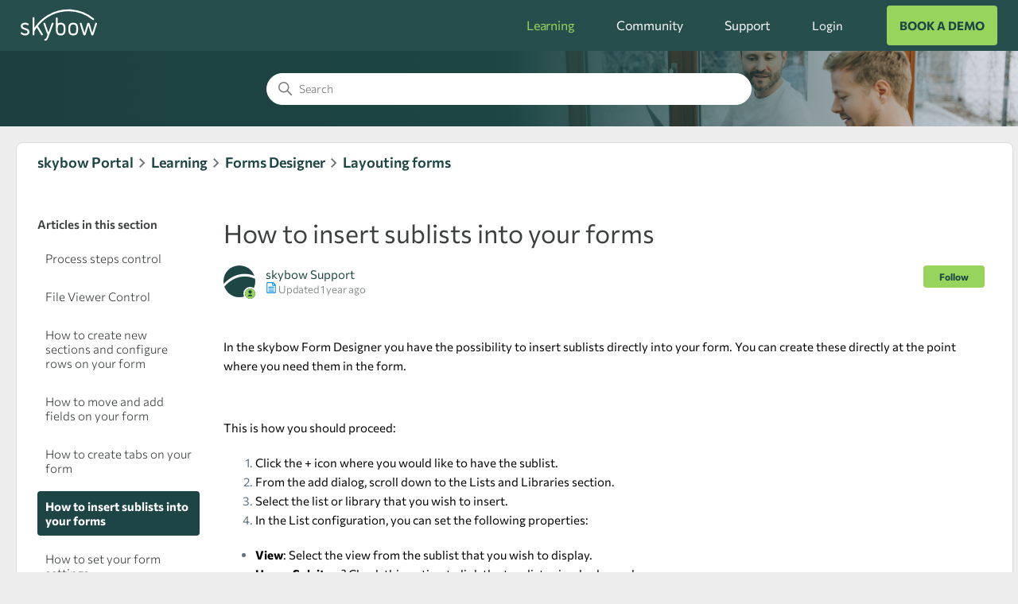

--- FILE ---
content_type: text/html; charset=utf-8
request_url: https://my.skybow.com/hc/en-us/articles/12622449879196-How-to-insert-sublists-into-your-forms
body_size: 7151
content:
<!DOCTYPE html>
<html dir="ltr" lang="en-US">
<head>
  <meta charset="utf-8" />
  <!-- v26896 -->


  <title>How to insert sublists into your forms &ndash; skybow Portal</title>

  

  <meta name="description" content="In the skybow Form Designer you have the possibility to insert sublists directly into your form. You can create these directly at the..." /><meta property="og:image" content="https://my.skybow.com/hc/theming_assets/01HZPSXQVZ2J3K47H2SWVEGFR4" />
<meta property="og:type" content="website" />
<meta property="og:site_name" content="skybow Portal" />
<meta property="og:title" content="How to insert sublists into your forms" />
<meta property="og:description" content="In the skybow Form Designer you have the possibility to insert sublists directly into your form. You can create these directly at the point where you need them in the form. 
 
This is how you shoul..." />
<meta property="og:url" content="https://my.skybow.com/hc/en-us/articles/12622449879196-How-to-insert-sublists-into-your-forms" />
<link rel="canonical" href="https://my.skybow.com/hc/en-us/articles/12622449879196-How-to-insert-sublists-into-your-forms">
<link rel="alternate" hreflang="en-us" href="https://my.skybow.com/hc/en-us/articles/12622449879196-How-to-insert-sublists-into-your-forms">
<link rel="alternate" hreflang="x-default" href="https://my.skybow.com/hc/en-us/articles/12622449879196-How-to-insert-sublists-into-your-forms">

  <link rel="stylesheet" href="//static.zdassets.com/hc/assets/application-f34d73e002337ab267a13449ad9d7955.css" media="all" id="stylesheet" />
  <link rel="stylesheet" type="text/css" href="/hc/theming_assets/730050/397522/style.css?digest=24983914765084">

  <link rel="icon" type="image/x-icon" href="/hc/theming_assets/01HZPSXR02CRMXF02117HFZXE0">

    

  <meta content="width=device-width, initial-scale=1.0" name="viewport" />
<meta name="google-site-verification" content="GTzgEFv7bfkHxamNdaGyJYw9oEBTExIP0IycFcBjeiM">
<script src="https://cdnjs.cloudflare.com/ajax/libs/babel-polyfill/7.8.7/polyfill.min.js" crossorigin="anonymous" async></script>
<!--<script src="https://cdnjs.cloudflare.com/ajax/libs/jquery/3.4.1/jquery.min.js" crossorigin="anonymous" async></script>
<script src="https://cdnjs.cloudflare.com/ajax/libs/pdf.js/2.3.200/pdf.min.js" crossorigin="anonymous" async></script>-->
<!-- Global site tag (gtag.js) - Google Analytics -->
<script async src="https://www.googletagmanager.com/gtag/js?id=G-B4PHVEM558"></script>
<script>
  window.dataLayer = window.dataLayer || [];
  function gtag(){dataLayer.push(arguments);}
  gtag('js', new Date());

  gtag('config', 'G-B4PHVEM558');
</script>
  
</head>
<body class="community-enabled">
  
  
  

  <a class="skip-navigation" tabindex="1" href="#main-content">Skip to main content</a>

<header class="header">
  <div class="logo">
    <a title="Home" href="/hc/en-us">
      <img src="/hc/theming_assets/01HZPSXQVZ2J3K47H2SWVEGFR4" alt="skybow Portal Help Center home page">
    </a>
  </div>
  <div class="nav-wrapper">
    <button class="menu-button" aria-controls="user-nav" aria-expanded="false" aria-label="Toggle navigation menu">
      <svg xmlns="http://www.w3.org/2000/svg" width="16" height="16" focusable="false" viewBox="0 0 16 16" class="icon-menu">
        <path fill="none" stroke="currentColor" stroke-linecap="round" d="M1.5 3.5h13m-13 4h13m-13 4h13"/>
      </svg>
    </button>
   			<nav id="user-nav" class="user-nav">
          <ul class="user-nav-list">
            
                <li id="learning-link" onclick="location.href='/hc/en-us/categories/360002293400-Learning';">
            			<a href="/hc/en-us/categories/360002293400-Learning">Learning</a>
            		</li>
                <li id="community-link" onclick="location.href='/hc/en-us/community/topics';">
             			<a href="/hc/en-us/community/topics">
      							Community
       						</a>
            </li>
            
            <li id="support-link" onclick="location.href='/hc/en-us/categories/360002293460-Support';">
            	<a href="/hc/en-us/categories/360002293460-Support">Support</a>
            </li>
          </ul>
         </nav>
    
      <a class="login-link" rel="nofollow" data-auth-action="signin" title="Opens a dialog" role="button" href="/hc/en-us/signin?return_to=https%3A%2F%2Fmy.skybow.com%2Fhc%2Fen-us%2Farticles%2F12622449879196-How-to-insert-sublists-into-your-forms">
        Login
      </a> 
    
     
        <a id="book-demo-link" href="https://outlook.office365.com/owa/calendar/MeetingwithSebastian@skybow.com/bookings/">BOOK A DEMO</a>
     
  </div>
</header>


  <main role="main">
    <section class="section hero learning-hero skybow-section-hero">
  <div class="hero-inner">
  	<svg xmlns="http://www.w3.org/2000/svg" width="12" height="12" focusable="false" viewBox="0 0 12 12" class="search-icon" aria-hidden="true">
    	<circle cx="4.5" cy="4.5" r="4" fill="none" stroke="currentColor"/>
      <path stroke="currentColor" stroke-linecap="round" d="M11 11L7.5 7.5"/>
    </svg>
    <form role="search" class="search search-full" data-search="" data-instant="true" autocomplete="off" action="/hc/en-us/search" accept-charset="UTF-8" method="get"><input type="hidden" name="utf8" value="&#x2713;" autocomplete="off" /><input type="search" name="query" id="query" placeholder="Search" autocomplete="off" aria-label="Search" /></form>
  </div>
</section>

<div class="container">
  <nav class="sub-nav">
    <ol class="breadcrumbs">
  
    <li title="skybow Portal">
      
        <a href="/hc/en-us">skybow Portal</a>
      
    </li>
  
    <li title="Learning">
      
        <a href="/hc/en-us/categories/360002293400-Learning">Learning</a>
      
    </li>
  
    <li title="Forms Designer">
      
        <a href="/hc/en-us/sections/12453895056284-Forms-Designer">Forms Designer</a>
      
    </li>
  
    <li title="Layouting forms">
      
        <a href="/hc/en-us/sections/12453967911836-Layouting-forms">Layouting forms</a>
      
    </li>
  
</ol>

  </nav>

  <div class="article-container" id="article-container">
    <aside class="article-sidebar" aria-labelledby="section-articles-title">
      
        <div class="collapsible-sidebar">
          <button type="button" class="collapsible-sidebar-toggle" aria-labelledby="section-articles-title" aria-expanded="false">
            <svg xmlns="http://www.w3.org/2000/svg" width="20" height="20" focusable="false" viewBox="0 0 12 12" aria-hidden="true" class="collapsible-sidebar-toggle-icon chevron-icon">
              <path fill="none" stroke="currentColor" stroke-linecap="round" d="M3 4.5l2.6 2.6c.2.2.5.2.7 0L9 4.5"/>
            </svg>
            <svg xmlns="http://www.w3.org/2000/svg" width="20" height="20" focusable="false" viewBox="0 0 12 12" aria-hidden="true" class="collapsible-sidebar-toggle-icon x-icon">
              <path stroke="currentColor" stroke-linecap="round" d="M3 9l6-6m0 6L3 3"/>
            </svg>
          </button>
          <span id="section-articles-title" class="collapsible-sidebar-title sidenav-title">
            Articles in this section
          </span>
          <div class="collapsible-sidebar-body">
            <ul>
              
                <li>
                  <a href="/hc/en-us/articles/14170483699740-Process-steps-control" class="sidenav-item ">Process steps control</a>
                </li>
              
                <li>
                  <a href="/hc/en-us/articles/13727462725148-File-Viewer-Control" class="sidenav-item ">File Viewer Control</a>
                </li>
              
                <li>
                  <a href="/hc/en-us/articles/12619222304156-How-to-create-new-sections-and-configure-rows-on-your-form" class="sidenav-item ">How to create new sections and configure rows on your form</a>
                </li>
              
                <li>
                  <a href="/hc/en-us/articles/12619155058204-How-to-move-and-add-fields-on-your-form" class="sidenav-item ">How to move and add fields on your form</a>
                </li>
              
                <li>
                  <a href="/hc/en-us/articles/12619393531676-How-to-create-tabs-on-your-form" class="sidenav-item ">How to create tabs on your form</a>
                </li>
              
                <li>
                  <a href="/hc/en-us/articles/12622449879196-How-to-insert-sublists-into-your-forms" class="sidenav-item current-article">How to insert sublists into your forms</a>
                </li>
              
                <li>
                  <a href="/hc/en-us/articles/12618382311964-How-to-set-your-form-settings" class="sidenav-item ">How to set your form settings</a>
                </li>
              
                <li>
                  <a href="/hc/en-us/articles/12622763946268-How-to-import-and-export-your-form-designs" class="sidenav-item ">How to import and export your form designs</a>
                </li>
              
            </ul>
            
          </div>
        </div>
      
    </aside>

    <article id="main-content" class="article">
      <header class="article-header">
        <h1 title="How to insert sublists into your forms" class="article-title">
          How to insert sublists into your forms
          
        </h1>

        <div class="article-author">
          
            <div class="avatar article-avatar">
              
                <svg xmlns="http://www.w3.org/2000/svg" width="12" height="12" focusable="false" viewBox="0 0 12 12" class="icon-agent">
                  <path fill="currentColor" d="M6 0C2.7 0 0 2.7 0 6s2.7 6 6 6 6-2.7 6-6-2.7-6-6-6zm0 2c1.1 0 2 .9 2 2s-.9 2-2 2-2-.9-2-2 .9-2 2-2zm2.3 7H3.7c-.3 0-.4-.3-.3-.5C3.9 7.6 4.9 7 6 7s2.1.6 2.6 1.5c.1.2 0 .5-.3.5z"/>
                </svg>
              
              <img src="https://my.skybow.com/system/photos/12353496997788/skybow-logo-no-rounded-corners.png" alt="" class="user-avatar"/>
            </div>
          
          <div class="article-meta">
            
              <a href="/hc/en-us/profiles/811271662-skybow-Support">
                skybow Support
              </a>
            

            <ul class="meta-group">
              <li class="meta-data">
              
                      <svg xmlns="http://www.w3.org/2000/svg" color="#008de6" width="14" height="14" focusable="false" viewBox="0 0 12 12">
                        <title>Article</title>
                        <path fill="none" stroke="currentColor" stroke-linecap="round" d="M3.5 5.5h5m-5 2h5m-5 2h5m2-6.29V11c0 .28-.22.5-.5.5H2c-.28 0-.5-.22-.5-.5V1c0-.28.22-.5.5-.5h5.79c.13 0 .26.05.35.15l2.21 2.21c.1.09.15.21.15.35zM7.5.5V3c0 .28.22.5.5.5h2.5"></path>
                      </svg>
                  
              
                Updated  <time datetime="2025-02-14T14:09:12Z" title="2025-02-14T14:09:12Z" data-datetime="relative">February 14, 2025 14:09</time>
              
                </li>
            </ul>
          </div>
        </div>

        
          <div class="article-subscribe"><div data-helper="subscribe" data-json="{&quot;item&quot;:&quot;article&quot;,&quot;url&quot;:&quot;/hc/en-us/articles/12622449879196-How-to-insert-sublists-into-your-forms/subscription.json&quot;,&quot;follow_label&quot;:&quot;Follow&quot;,&quot;unfollow_label&quot;:&quot;Unfollow&quot;,&quot;following_label&quot;:&quot;Following&quot;,&quot;can_subscribe&quot;:true,&quot;is_subscribed&quot;:false}"></div></div>
        
      </header>

      <section class="article-info">
        <div class="article-content">
        
				
          <div class="article-body"><p style="box-sizing: border-box;  color: #5f727f; font-family: ' Source Sans Pro' font-size:16px; font-style: normal; font-variant-ligatures: normal; font-variant-caps: normal; font-weight: 400; letter-spacing: normal; orphans: 2; text-align: left; text-indent: 0px; text-transform: none; widows: 2; word-spacing: 0px;  white-space: normal; background-color: #ffffff;  text-decoration-style: initial; text-decoration-color: initial;"><span class="wysiwyg-color-black">In the skybow Form Designer you have the possibility to insert sublists directly into your form. You can create these directly at the point where you need them in the form. </span></p>
<p style="box-sizing: border-box;  color: #5f727f; font-family: ' Source Sans Pro' font-size:16px; font-style: normal; font-variant-ligatures: normal; font-variant-caps: normal; font-weight: 400; letter-spacing: normal; orphans: 2; text-align: left; text-indent: 0px; text-transform: none; widows: 2; word-spacing: 0px;  white-space: normal; background-color: #ffffff;  text-decoration-style: initial; text-decoration-color: initial;">&nbsp;</p>
<p style="box-sizing: border-box;  color: #5f727f; font-family: ' Source Sans Pro' font-size:16px; font-style: normal; font-variant-ligatures: normal; font-variant-caps: normal; font-weight: 400; letter-spacing: normal; orphans: 2; text-align: left; text-indent: 0px; text-transform: none; widows: 2; word-spacing: 0px;  white-space: normal; background-color: #ffffff;  text-decoration-style: initial; text-decoration-color: initial;"><span class="wysiwyg-color-black">This is how you should proceed:</span></p>
<ol style="box-sizing: border-box; color: #5f727f; font-family: ' Source Sans Pro' font-size:16px; font-style: normal; font-variant-ligatures: normal; font-variant-caps: normal; font-weight: 400; letter-spacing: normal; orphans: 2; text-align: left; text-indent: 0px; text-transform: none; widows: 2; word-spacing: 0px;  white-space: normal; background-color: #ffffff;  text-decoration-style: initial; text-decoration-color: initial;">
<li style="box-sizing: border-box;"><span class="wysiwyg-color-black">Click the + icon where you would like to have the sublist.</span></li>
<li style="box-sizing: border-box;"><span class="wysiwyg-color-black">From the add dialog, scroll down to the Lists and Libraries section.</span></li>
<li style="box-sizing: border-box;"><span class="wysiwyg-color-black">Select the list or library that you wish to insert.</span></li>
<li style="box-sizing: border-box;"><span class="wysiwyg-color-black">In the List configuration, you can set the following properties:</span></li>
</ol>
<ul style="box-sizing: border-box; color: #5f727f; font-family: ' Source Sans Pro' font-size:16px; font-style: normal; font-variant-ligatures: normal; font-variant-caps: normal; font-weight: 400; letter-spacing: normal; orphans: 2; text-align: left; text-indent: 0px; text-transform: none; widows: 2; word-spacing: 0px;  white-space: normal; background-color: #ffffff;  text-decoration-style: initial; text-decoration-color: initial;">
<li style="box-sizing: border-box;"><span class="wysiwyg-color-black"><strong>View</strong>: Select the view from the sublist that you wish to display.</span></li>
<li style="box-sizing: border-box;">
<span class="wysiwyg-color-black"><strong>Use as Sub item</strong>? Check this option to link the two lists via a lookup column.<br></span><span class="wysiwyg-color-black">If you are using a lookup column, specify the name of the lookup column, or create a new lookup column by clicking the + icon as highlighted below.</span>
</li>
<li style="box-sizing: border-box;"><span class="wysiwyg-color-black"><strong>CAML filter</strong>: Optionally set a filter if you are not using a lookup column to filter the items you wish to see in the sublist</span></li>
<li style="box-sizing: border-box;"><span class="wysiwyg-color-black"><strong>Lazy Loading</strong>: <span data-teams="true"> allows loading items in lists/libraries on demand. Read more about <a href="https://my.skybow.com/hc/en-us/articles/18314327149852-Lazy-Loading-option-for-lists-and-libraries-control-on-forms" target="_blank" rel="noopener noreferrer">Lazy Loading option</a>.</span></span></li>
<li style="box-sizing: border-box;"><span class="wysiwyg-color-black"><strong>List Forms</strong>: Optionally specify which New Form and Edit Form you would like the sublist to use.</span></li>
<li style="box-sizing: border-box;"><span class="wysiwyg-color-black"><strong>Appearance Settings:</strong> Refine the sublist by choosing whether to display the search, command bar, and header text.</span></li>
</ul>
<p style="box-sizing: border-box;  color: #5f727f; font-family: ' Source Sans Pro' font-size:16px; font-style: normal; font-variant-ligatures: normal; font-variant-caps: normal; font-weight: 400; letter-spacing: normal; orphans: 2; text-align: left; text-indent: 0px; text-transform: none; widows: 2; word-spacing: 0px;  white-space: normal; background-color: #ffffff;  text-decoration-style: initial; text-decoration-color: initial;"><span class="wysiwyg-color-black"><strong style="box-sizing: border-box; font-weight: bold;">Note: Custom JSON formatting or custom buttons don't display on sublists at time of writing.</strong></span></p>
<p class="wysiwyg-text-align-center"><img src="/hc/article_attachments/18504680043548" alt="InsertSublist.png"></p></div>
        
        
          <div class="article-attachments">
            <ul class="attachments">
              
            </ul>
          </div>
        
        </div>
      </section>

      <footer>
        <div class="article-footer">
          
          
            
          
        </div>
        
          <div class="article-votes">
            <span class="article-votes-question" id="article-votes-label">Was this article helpful?</span>
            <div class="article-votes-controls" role="group" aria-labelledby="article-votes-label">
              <button type="button" class="button article-vote article-vote-up" data-auth-action="signin" aria-label="This article was helpful" aria-pressed="false">Yes</button>
              <button type="button" class="button article-vote article-vote-down" data-auth-action="signin" aria-label="This article was not helpful" aria-pressed="false">No</button>
            </div>
            <small class="article-votes-count">
              <span class="article-vote-label">1 out of 1 found this helpful</span>
            </small>
          </div>
        

        <div class="article-more-questions">
          Have more questions? <a href="/hc/en-us/requests/new">Submit a request</a>
        </div>
        <div class="article-return-to-top">
          <a href="#article-container">
            Return to top 
            <svg xmlns="http://www.w3.org/2000/svg" class="article-return-to-top-icon" width="20" height="20" focusable="false" viewBox="0 0 12 12" aria-hidden="true">
              <path fill="none" stroke="currentColor" stroke-linecap="round" d="M3 4.5l2.6 2.6c.2.2.5.2.7 0L9 4.5"/>
            </svg>
          </a>
        </div>
      </footer>

      <div class="article-relatives">
        
          <div data-recent-articles></div>
        
        
          
  <section class="related-articles">
    
      <h2 class="related-articles-title">Related articles</h2>
    
    <ul>
      
        <li>
          <a href="/hc/en-us/related/click?data=[base64]" rel="nofollow">How to set your form settings</a>
        </li>
      
        <li>
          <a href="/hc/en-us/related/click?data=[base64]" rel="nofollow">Forms Styling &amp; Conditional Formatting introduction</a>
        </li>
      
        <li>
          <a href="/hc/en-us/related/click?data=BAh7CjobZGVzdGluYXRpb25fYXJ0aWNsZV9pZGwrCBKIpU1zBToYcmVmZXJyZXJfYXJ0aWNsZV9pZGwrCJwopOR6CzoLbG9jYWxlSSIKZW4tdXMGOgZFVDoIdXJsSSI%2FL2hjL2VuLXVzL2FydGljbGVzLzU5OTI3ODIwNzE4MjYtQ0FNTC1CdWlsZGVyLWludHJvZHVjdGlvbgY7CFQ6CXJhbmtpCA%3D%3D--f22541ab7fd8c062ac170c2bc59a17a7b7eabb45" rel="nofollow">CAML Builder introduction</a>
        </li>
      
        <li>
          <a href="/hc/en-us/related/click?data=[base64]%3D--a35530a03606977f70a9396089cdcb06c3364ec0" rel="nofollow">File Viewer Control</a>
        </li>
      
        <li>
          <a href="/hc/en-us/related/click?data=[base64]%3D%3D--17e71cf3e489b405316b546ab0ad875323457373" rel="nofollow">skybow Automation Actions 1.4.1.0</a>
        </li>
      
    </ul>
  </section>


        
      </div>
      
      	
      
    </article>
  </div>
</div>
  </main>

  <footer class="footer">
  <div class="footer-inner">
    <div class="footer-logo">
        <img src="/hc/theming_assets/01HZPSX6BCSK13PBBHEDKEY50S" class="footer-logo-img">
        <span class="footer-logo-text">Solution Studio</span>
    </div>
    <div class="footer-copyright-text">
       <span>Copyright <span class="current-year"></span> by skybow</span>
    </div>
    <div class="footer-links">
        <a target="_blank" href="https://www.skybow.com/about-us">About skybow</a>
        <a target="_blank" href="https://www.skybow.com/blog">Blog</a>
        <a target="_blank" href="https://www.skybow.com/partner">Find a partner</a>
        <a target="_blank" href="https://www.skybow.com/support">Support</a>
    </div>
    <!--<div class="footer-language-selector">
      
    </div>-->
  </div>
</footer>



  <!-- / -->

  
  <script src="//static.zdassets.com/hc/assets/en-us.bbb3d4d87d0b571a9a1b.js"></script>
  

  <script type="text/javascript">
  /*

    Greetings sourcecode lurker!

    This is for internal Zendesk and legacy usage,
    we don't support or guarantee any of these values
    so please don't build stuff on top of them.

  */

  HelpCenter = {};
  HelpCenter.account = {"subdomain":"skybow","environment":"production","name":"skybow Portal"};
  HelpCenter.user = {"identifier":"da39a3ee5e6b4b0d3255bfef95601890afd80709","email":null,"name":"","role":"anonymous","avatar_url":"https://assets.zendesk.com/hc/assets/default_avatar.png","is_admin":false,"organizations":[],"groups":[]};
  HelpCenter.internal = {"asset_url":"//static.zdassets.com/hc/assets/","web_widget_asset_composer_url":"https://static.zdassets.com/ekr/snippet.js","current_session":{"locale":"en-us","csrf_token":null,"shared_csrf_token":null},"usage_tracking":{"event":"article_viewed","data":"[base64]","url":"https://my.skybow.com/hc/activity"},"current_record_id":"12622449879196","current_record_url":"/hc/en-us/articles/12622449879196-How-to-insert-sublists-into-your-forms","current_record_title":"How to insert sublists into your forms","current_text_direction":"ltr","current_brand_id":397522,"current_brand_name":"skybow Portal","current_brand_url":"https://skybow.zendesk.com","current_brand_active":true,"current_path":"/hc/en-us/articles/12622449879196-How-to-insert-sublists-into-your-forms","show_autocomplete_breadcrumbs":true,"user_info_changing_enabled":false,"has_user_profiles_enabled":true,"has_end_user_attachments":true,"user_aliases_enabled":true,"has_anonymous_kb_voting":false,"has_multi_language_help_center":true,"show_at_mentions":true,"embeddables_config":{"embeddables_web_widget":false,"embeddables_help_center_auth_enabled":false,"embeddables_connect_ipms":false},"answer_bot_subdomain":"static","gather_plan_state":"subscribed","has_article_verification":true,"has_gather":true,"has_ckeditor":false,"has_community_enabled":true,"has_community_badges":true,"has_community_post_content_tagging":false,"has_gather_content_tags":true,"has_guide_content_tags":true,"has_user_segments":true,"has_answer_bot_web_form_enabled":false,"has_garden_modals":false,"theming_cookie_key":"hc-da39a3ee5e6b4b0d3255bfef95601890afd80709-2-preview","is_preview":false,"has_search_settings_in_plan":true,"theming_api_version":2,"theming_settings":{"brand_color":"rgba(150, 212, 92, 1)","brand_text_color":"rgba(29, 69, 70, 1)","text_color":"rgba(61, 64, 64, 1)","link_color":"rgba(29, 70, 69, 1)","background_color":"rgba(245, 245, 245, 1)","heading_font":"-apple-system, BlinkMacSystemFont, 'Segoe UI', Helvetica, Arial, sans-serif","text_font":"-apple-system, BlinkMacSystemFont, 'Segoe UI', Helvetica, Arial, sans-serif","logo":"/hc/theming_assets/01HZPSXQVZ2J3K47H2SWVEGFR4","favicon":"/hc/theming_assets/01HZPSXR02CRMXF02117HFZXE0","homepage_background_image":"/hc/theming_assets/01HZPSXR4571H3ZC0SCTYXGJ32","community_background_image":"/hc/theming_assets/01HZPSXRAAEJDT2CJZFVEWGQSH","community_image":"/hc/theming_assets/01HZPSXRF5RT27WBPSNHCK01B2","instant_search":true,"scoped_kb_search":true,"scoped_community_search":true,"show_recent_activity":true,"show_articles_in_section":true,"show_article_author":true,"show_article_comments":true,"show_follow_article":true,"show_recently_viewed_articles":true,"show_related_articles":true,"show_article_sharing":false,"show_follow_section":true,"show_follow_post":true,"show_post_sharing":false,"show_follow_topic":true},"has_pci_credit_card_custom_field":false,"help_center_restricted":false,"is_assuming_someone_else":false,"flash_messages":[],"user_photo_editing_enabled":true,"user_preferred_locale":"en-us","base_locale":"en-us","login_url":"https://skybow.zendesk.com/access?brand_id=397522\u0026return_to=https%3A%2F%2Fmy.skybow.com%2Fhc%2Fen-us%2Farticles%2F12622449879196-How-to-insert-sublists-into-your-forms","has_alternate_templates":true,"has_custom_statuses_enabled":true,"has_hc_generative_answers_setting_enabled":true,"has_generative_search_with_zgpt_enabled":false,"has_suggested_initial_questions_enabled":false,"has_guide_service_catalog":false,"has_service_catalog_search_poc":false,"has_service_catalog_itam":false,"has_csat_reverse_2_scale_in_mobile":false,"has_knowledge_navigation":false,"has_unified_navigation":false,"has_unified_navigation_eap_access":false,"has_csat_bet365_branding":false,"version":"v26896","dev_mode":false};
</script>

  
  
  <script src="//static.zdassets.com/hc/assets/hc_enduser-3fe137bd143765049d06e1494fc6f66f.js"></script>
  <script type="text/javascript" src="/hc/theming_assets/730050/397522/script.js?digest=24983914765084"></script>
  
</body>
</html>

--- FILE ---
content_type: text/css; charset=utf-8
request_url: https://my.skybow.com/hc/theming_assets/730050/397522/style.css?digest=24983914765084
body_size: 24721
content:
@charset "UTF-8";
/***** Normalize.css *****/
/*! normalize.css v8.0.1 | MIT License | github.com/necolas/normalize.css */

/*Skybow Theme variables*/
:root {
    --theme-primary-color: #1D4546;
    --theme-primary-light-color: #254E4D;
    --theme-primary-dark-color: #102626;
    --theme-primary-opacity50-color: #1D464580;
    --theme-primary-opacity25-color: #1D464540;
    --theme-secondary-color: #96D45C;
    --theme-secondary-light-color: #A9EB6B;
    --theme-secondary-opacity50-color: #96D45C80;
    --theme-secondary-opacity25-color: #96D45C40;
    --theme-neutral-color: #EDF0F0;
    --theme-neutral-secondary-color: #D1D9D9;
    --theme-neutral-tertiary-color: #E9EBF0;
    --theme-gradiend: transparent linear-gradient(180deg, #1D4645 0%, #060E0E 100%);
    --theme-white-color: #FFFFFF;
    --theme-black-color: #3D4040;
}
/*Skybow text font - Commissioner*/
@font-face {
    font-family: 'Commissioner';
    src: url('/hc/theming_assets/01HZPSX6J7S80B6CJ2DGDX5XZR') format('truetype');
    font-weight: 100 900;
    font-style: normal;
    font-display: swap;
}

html {
  line-height: 1.15;
  -webkit-text-size-adjust: 100%;
}

body {
  margin: 0;
}

main {
  display: block;
}

h1 {
  font-size: 2em;
  margin: 0.67em 0;
}

hr {
  box-sizing: content-box;
  height: 0;
  overflow: visible;
}

pre {
  font-family: monospace, monospace;
  font-size: 1em;
}

a {
  background-color: transparent;
}

abbr[title] {
  border-bottom: none;
  text-decoration: underline;
  text-decoration: underline dotted;
}

b,
strong {
  font-weight: bolder;
}

code,
kbd,
samp {
  font-family: monospace, monospace;
  font-size: 1em;
}

small {
  font-size: 80%;
}

sub,
sup {
  font-size: 75%;
  line-height: 0;
  position: relative;
  vertical-align: baseline;
}

sub {
  bottom: -0.25em;
}

sup {
  top: -0.5em;
}

img {
  border-style: none;
}

button,
input,
optgroup,
select,
textarea {
  font-family: inherit;
  font-size: 100%;
  line-height: 1.15;
  margin: 0;
}

button,
input {
  overflow: visible;
}

button,
select {
  text-transform: none;
}

button,
[type="button"],
[type="reset"],
[type="submit"] {
  -webkit-appearance: button;
}

button::-moz-focus-inner,
[type="button"]::-moz-focus-inner,
[type="reset"]::-moz-focus-inner,
[type="submit"]::-moz-focus-inner {
  border-style: none;
  padding: 0;
}

button:-moz-focusring,
[type="button"]:-moz-focusring,
[type="reset"]:-moz-focusring,
[type="submit"]:-moz-focusring {
  outline: 1px dotted ButtonText;
}

fieldset {
  padding: 0.35em 0.75em 0.625em;
}

legend {
  box-sizing: border-box;
  color: inherit;
  display: table;
  max-width: 100%;
  padding: 0;
  white-space: normal;
}

progress {
  vertical-align: baseline;
}

textarea {
  overflow: auto;
}

[type="checkbox"],
[type="radio"] {
  box-sizing: border-box;
  padding: 0;
}

[type="number"]::-webkit-inner-spin-button,
[type="number"]::-webkit-outer-spin-button {
  height: auto;
}

[type="search"] {
  -webkit-appearance: textfield;
  outline-offset: -2px;
}

[type="search"]::-webkit-search-decoration {
  -webkit-appearance: none;
}

::-webkit-file-upload-button {
  -webkit-appearance: button;
  font: inherit;
}

details {
  display: block;
}

summary {
  display: list-item;
}

template {
  display: none;
}

[hidden] {
  display: none;
}

/***** Base *****/
* {
  box-sizing: border-box;
}

body {
  background-color: #ededed;
  color: rgba(61, 64, 64, 1);
  font-family: Commissioner, sans-serif;
  font-size: 15px;
  font-weight: 400;
  line-height: normal;
  -webkit-font-smoothing: antialiased;
}

@media (min-width: 1024px) {
  body > main {
    min-height: 85vh;
    background-color: #ededed;
  }
}

h1, h2, h3, h4, h5, h6 {
  font-family: Commissioner, sans-serif;
  font-weight: 400;
  margin-top: 0;
}

h1 {
  font-size: 32px;
}

h2 {
  font-size: 22px;
}

h3 {
  font-size: 17px;
  font-weight: 600;
}

h4 {
  font-size: 16px;
}

a {
  color: rgba(29, 70, 69, 1);
  text-decoration: none;
}

a:hover, a:active, a:focus {
  text-decoration: underline;
}

input,
textarea {
  color: #000;
  font-size: 14px;
}

input {
  font-weight: 300;
  max-width: 100%;
  box-sizing: border-box;
  transition: border .12s ease-in-out;
}

input:not([type="checkbox"]) {
  outline: none;
}

input:not([type="checkbox"]):focus {
  border: 1px solid rgba(150, 212, 92, 1);
}

input[disabled] {
  background-color: #ddd;
}

select {
  -webkit-appearance: none;
  -moz-appearance: none;
  background: url(/hc/theming_assets/01HZPSX0E6YRT8AA6TMTSM8W1R) no-repeat #fff;
  background-position: right 10px center;
  border: 1px solid #ddd;
  border-radius: 4px;
  padding: 8px 30px 8px 10px;
  outline: none;
  color: #555;
  width: 100%;
}

select:focus {
  border: 1px solid rgba(150, 212, 92, 1);
}

select::-ms-expand {
  display: none;
}

textarea {
  border: 1px solid #ddd;
  border-radius: 2px;
  resize: vertical;
  width: 100%;
  outline: none;
  padding: 10px;
}

textarea:focus {
  border: 1px solid rgba(150, 212, 92, 1);
}

.container {
  min-height: 61vh;
  margin: 0 15px;
  padding: 1% 2%;
  background: white;
 
  border: 1px solid #dcdcdc;
  border-radius: .5rem;
}

@media (min-width: 1160px) {
  .container {
    /*padding: 0;*/
    width: 98%;
     margin: 0px 0px 0px 20px;
  }
}

.container-divider {
  border-top: 1px solid #ddd;
  margin-bottom: 20px;
}

ul {
  list-style: none;
  margin: 0;
  padding: 0;
}

.error-page {
  /*max-width: 1160px;
  margin: 0 auto;
  padding: 0 2%;*/
}

@media (min-width: 1160px) {
  .error-page {
    /*padding: 0;*/
    width: 100%;
  }
}

.visibility-hidden, .recent-activity-accessibility-label, .pagination-first-text, .pagination-last-text {
  border: 0;
  clip: rect(0 0 0 0);
  -webkit-clip-path: inset(50%);
  clip-path: inset(50%);
  height: 1px;
  margin: -1px;
  overflow: hidden;
  padding: 0;
  position: absolute;
  width: 1px;
  white-space: nowrap;
}

/***** Buttons *****/
.button, .section-subscribe button, .article-subscribe button, .community-follow button, .requests-table-toolbar .organization-subscribe button, .subscriptions-subscribe button, .pagination-next-link, .pagination-prev-link, .pagination-first-link, .pagination-last-link, .edit-profile-button a {
  background-color: rgba(150, 212, 92, 1);
  border: none;
  border-radius: .25rem;
  color: rgba(29, 69, 70, 1);
  cursor: pointer;
  display: inline-block;
  font-size: 12px;
  font-weight: 700;
  line-height: 2.34;
  margin: 0;
  padding: 0 20px;
  text-align: center;
  transition: background-color .12s ease-in-out, border-color .12s ease-in-out, color .15s ease-in-out;
  user-select: none;
  white-space: nowrap;
  width: 100%;
  -webkit-touch-callout: none;
  text-decoration: none !important;
}

@media (min-width: 768px) {
  .button, .section-subscribe button, .article-subscribe button, .community-follow button, .requests-table-toolbar .organization-subscribe button, .subscriptions-subscribe button, .pagination-next-link, .pagination-prev-link, .pagination-first-link, .pagination-last-link, .edit-profile-button a {
    width: auto;
  }
}
.button:hover, .section-subscribe button:hover, .article-subscribe button:hover, .community-follow button:hover,
.requests-table-toolbar .organization-subscribe button:hover, .subscriptions-subscribe button:hover, .pagination-next-link:hover, .pagination-prev-link:hover, .pagination-first-link:hover, .pagination-last-link:hover, .edit-profile-button a:hover,
.button:focus, .section-subscribe button:focus, .article-subscribe button:focus, .community-follow button:focus, .requests-table-toolbar .organization-subscribe button:focus, .subscriptions-subscribe button:focus, .pagination-next-link:focus, .pagination-prev-link:focus, .pagination-first-link:focus, .pagination-last-link:focus, .edit-profile-button a:focus {
  background-color: var(--theme-secondary-light-color);
}

.button:active, .section-subscribe button:active, .article-subscribe button:active, .community-follow button:active, .requests-table-toolbar .organization-subscribe button:active, .subscriptions-subscribe button:active, .pagination-next-link:active, .pagination-prev-link:active, .pagination-first-link:active, .pagination-last-link:active, .edit-profile-button a:active, .button.button-primary, .section-subscribe button.button-primary, .section-subscribe button[data-selected="true"], .article-subscribe button.button-primary, .article-subscribe button[data-selected="true"], .community-follow button.button-primary, .requests-table-toolbar .organization-subscribe button.button-primary, .requests-table-toolbar .organization-subscribe button[data-selected="true"], .subscriptions-subscribe button.button-primary, .subscriptions-subscribe button[data-selected="true"], .button-primary.pagination-next-link, .button-primary.pagination-prev-link, .button-primary.pagination-first-link, .button-primary.pagination-last-link, .edit-profile-button a.button-primary {
  background-color: rgba(150, 212, 92, 1);
  color: rgba(29, 69, 70, 1);
  text-decoration: none;
  font-weight: 700;
  border: none;
}

.button.button-primary:hover, .section-subscribe button.button-primary:hover, .section-subscribe button[data-selected="true"]:hover, .article-subscribe button.button-primary:hover, .article-subscribe button[data-selected="true"]:hover, .community-follow button.button-primary:hover, .requests-table-toolbar .organization-subscribe button.button-primary:hover, .requests-table-toolbar .organization-subscribe button[data-selected="true"]:hover, .subscriptions-subscribe button.button-primary:hover, .subscriptions-subscribe button[data-selected="true"]:hover, .button-primary.pagination-next-link:hover, .button-primary.pagination-prev-link:hover, .button-primary.pagination-first-link:hover, .button-primary.pagination-last-link:hover, .edit-profile-button a.button-primary:hover, .button.button-primary:focus, .section-subscribe button.button-primary:focus, .section-subscribe button[data-selected="true"]:focus, .article-subscribe button.button-primary:focus, .article-subscribe button[data-selected="true"]:focus, .community-follow button.button-primary:focus, .requests-table-toolbar .organization-subscribe button.button-primary:focus, .requests-table-toolbar .organization-subscribe button[data-selected="true"]:focus, .subscriptions-subscribe button.button-primary:focus, .subscriptions-subscribe button[data-selected="true"]:focus, .button-primary.pagination-next-link:focus, .button-primary.pagination-prev-link:focus, .button-primary.pagination-first-link:focus, .button-primary.pagination-last-link:focus, .edit-profile-button a.button-primary:focus, .button.button-primary:active, .section-subscribe button.button-primary:active, .section-subscribe button[data-selected="true"]:active, .article-subscribe button.button-primary:active, .article-subscribe button[data-selected="true"]:active, .community-follow button.button-primary:active, .requests-table-toolbar .organization-subscribe button.button-primary:active, .requests-table-toolbar .organization-subscribe button[data-selected="true"]:active, .subscriptions-subscribe button.button-primary:active, .subscriptions-subscribe button[data-selected="true"]:active, .button-primary.pagination-next-link:active, .button-primary.pagination-prev-link:active, .button-primary.pagination-first-link:active, .button-primary.pagination-last-link:active, .edit-profile-button a.button-primary:active {
  background-color: var(--theme-secondary-light-color);
}

.button[data-disabled], .section-subscribe button[data-disabled], .article-subscribe button[data-disabled], .community-follow button[data-disabled], .requests-table-toolbar .organization-subscribe button[data-disabled], .subscriptions-subscribe button[data-disabled], .pagination-next-link[data-disabled], .pagination-prev-link[data-disabled], .pagination-first-link[data-disabled], .pagination-last-link[data-disabled], .edit-profile-button a[data-disabled] {
  cursor: default;
}

.button-large, input[type="submit"] {
  cursor: pointer;
  background-color: rgba(150, 212, 92, 1);
  border: 0;
  border-radius: 4px;
  color: rgba(29, 69, 70, 1);
  font-size: 14px;
  font-weight: 700;
  line-height: 2.72;
   min-width: 190px;
  padding: 0 1.9286em;
  width: 100%;
}

@media (min-width: 768px) {
  .button-large, input[type="submit"] {
    width: auto;
  }
}

.button-large:hover, .button-large:active, .button-large:focus, input[type="submit"]:hover, input[type="submit"]:active, input[type="submit"]:focus {
  background-color: var(--theme-secondary-light-color);
}

.button-large[disabled], input[type="submit"][disabled] {
  background-color: #ddd;
}

.button-secondary {
  color: #6f7474;
  border: 1px solid #ddd;
  background-color: transparent;
}

.button-secondary:hover, .button-secondary:focus, .button-secondary:active {
  color: rgba(61, 64, 64, 1);
  border: 1px solid #ddd;
  background-color: #ededed;
}

/***** Tables *****/
.table {
  width: 100%;
  table-layout: fixed;
  border-collapse: collapse;
  border-spacing: 0;
}

table.j-table-jiveBorder {
  border:1px solid #c6c6c6; 
  border-collapse: collapse;
  width: 100%;
}

table.j-table-jiveBorder td, table.j-table-jiveBorder th {
  border: 1px solid #c6c6c6; 
  border-collapse: collapse;
  padding: 3px 2px;
}

@media (min-width: 768px) {
  .table {
    table-layout: auto;
  }
}

.table th,
.table th a {
  color: #6f7474;
  font-size: 13px;
  font-weight: 300;
  text-align: left;
}

[dir="rtl"] .table th, [dir="rtl"]
.table th a {
  text-align: right;
}

.table tr {
  border-bottom: 1px solid #ddd;
  display: block;
  padding: 20px 0;
}

@media (min-width: 768px) {
  .table tr {
    display: table-row;
  }
}

.table td {
  display: block;
}

@media (min-width: 768px) {
  .table td {
    display: table-cell;
  }
}

@media (min-width: 1024px) {
  .table td, .table th {
    padding: 20px 30px;
  }
}

@media (min-width: 768px) {
  .table td, .table th {
    padding: 10px 20px;
    height: 60px;
  }
}

/***** Forms *****/
.form {
  /*max-width: 650px;*/
}

.form-field ~ .form-field {
  margin-top: 25px;
}

.form-field label {
  display: block;
  font-size: 13px;
  margin-bottom: 5px;
}

.form-field input {
  border: 1px solid #ddd;
  border-radius: 4px;
  padding: 10px;
  width: 100%;
}

.form-field input:focus {
  border: 1px solid rgba(150, 212, 92, 1);
}

.form-field input[type="text"] {
  border: 1px solid #ddd;
  border-radius: 4px;
}

.form-field input[type="text"]:focus {
  border: 1px solid rgba(150, 212, 92, 1);
}

.form-field input[type="checkbox"] {
  width: auto;
}

.form-field .nesty-input {
  border-radius: 4px;
  height: 40px;
  line-height: 40px;
  outline: none;
  vertical-align: middle;
}

.form-field .nesty-input:focus {
  border: 1px solid rgba(150, 212, 92, 1);
  text-decoration: none;
}

.form-field .hc-multiselect-toggle:focus {
  outline: none;
  border: 1px solid rgba(150, 212, 92, 1);
  text-decoration: none;
}

.form-field textarea {
  vertical-align: middle;
}

.form-field input[type="checkbox"] + label {
  margin: 0 0 0 10px;
}

.form-field .optional {
  color: #6f7474;
  margin-left: 4px;
}

.form-field p {
  color: #6f7474;
  font-size: 12px;
  margin: 5px 0;
}

[data-loading="true"] input,
[data-loading="true"] textarea {
  background: transparent url(/hc/theming_assets/01HZPSX0A4Q3VT0APRNP6Z9CS8) 99% 50% no-repeat;
  background-size: 16px 16px;
}

.form footer {
  margin-top: 40px;
  padding-top: 30px;
}

.form footer a {
  color: #6f7474;
  cursor: pointer;
  margin-right: 15px;
}

.form .suggestion-list {
  font-size: 13px;
  margin-top: 30px;
}

.form .suggestion-list label {
  border-bottom: 1px solid #ddd;
  display: block;
  padding-bottom: 5px;
}

.form .suggestion-list li {
  padding: 10px 0;
}

.form .suggestion-list li a:visited {
  color: #0e2221;
}

/***** Header *****/
.header {
  padding: 0 2%;
  position: relative;
  align-items: center;
  display: flex;
  height: 64px;
  justify-content: space-between;
  background-color: var(--theme-primary-light-color);
}

.logo img {
  width: 6rem;
  max-width: 100%;
  height: 45px;
  margin-top: 2px;
}
.nav-wrapper{
    grid-column-gap: 0;
    align-items: center;
    display: flex;
}
.user-nav {
  height: 100%;
    min-height: 4rem;
    grid-column-gap: 0;
    align-self: stretch;
    align-items: center;
    display: flex;
    float: right;
    position: relative;
    font-size: 1rem;
}

.user-nav[aria-expanded="true"] {
  background: var(--theme-gradiend);
  box-shadow: 0 0 4px 0 rgba(0, 0, 0, 0.15), 0 4px 10px 0 rgba(0, 0, 0, 0.1);
  top: 100%;
    left: 0;
    right: 0;
  z-index: 10;
  display: inline-table;
  width: 100%;
  position: absolute;
  overflow: hidden;
}
.nav-wrapper a.login-link{
  color: var(--theme-white-color);
  border: 2px solid transparent;
  display: none;
  letter-spacing: -.01em;
  white-space: nowrap;
  background-color: transparent;
  border-radius: .25rem;
  padding: 12px 24px;
  line-height: 24px;
  text-decoration: none;
  vertical-align: top;
  text-align: left;
  margin-left: auto;
  margin-right: 15px;
  display: inline-block;
  position: relative;
}
.nav-wrapper a.login-link:hover, .nav-wrapper a.login-link:focus {
  border: 2px solid rgba(150, 212, 92, 1);
  background-color: transparent
}
.user-nav[aria-expanded="true"] .user-nav-list{
  flex-direction: column;
  height: 100%;
}
.user-nav[aria-expanded="true"] > ul > li > a {
  display: block;
  margin: 20px;
  text-align: center;
}

.user-nav > ul > li > a {
	border: 2px solid transparent;
  letter-spacing: -.01em;
  white-space: nowrap;
  background-color: transparent;
  border-radius: .25rem;
  padding: 12px 24px;
  line-height: 24px;
  text-decoration: none;
  transition: all .35s;
  vertical-align: top;
  text-align: left;
  margin-left: auto;
  margin-right: auto;
  display: inline-block;
  position: relative;
}

.user-nav .user-nav-list {
  width:100%;
  font-size: 16px;
}

.user-nav-list {
  display: inline-flex;
  flex-direction: row;
}
.user-nav-list li[aria-selected="true"] a,
.user-nav-list li.current a {
  color: rgba(150, 212, 92, 1);
}
.user-nav-list li a {
  color: var(--theme-white-color);
}


.nav-wrapper a#book-demo-link {
  background-color: rgba(150, 212, 92, 1);
  border-radius:.25rem;
  padding:16px;
  font-weight: 700;
  color: var(--theme-primary-color);
  margin-left: 15px;
  text-wrap: nowrap;
}
.nav-wrapper a#book-demo-link:hover{
      background-color: var(--theme-secondary-light-color);
}

.user-nav .user-nav-list li:hover a:not([aria-current="page"]){
   text-decoration: none;
}

[dir="rtl"] .nav-wrapper a {
  padding: 0 0 0 20px;
}

.nav-wrapper a:hover, .nav-wrapper a:focus  {
  background-color: rgba(255, 255, 255, .05);
  border-radius: .25rem;
  /*color: rgba(29, 70, 69, 1);*/
  text-decoration: none;
}

.nav-wrapper a.login {
  display: inline-block;
}

.nav-wrapper .menu-button {
  background: none;
  border: 0;
  color: var(--theme-white-color);
  display: none;
  margin-right: 10px;
  margin-left: 10px;
  width: auto;
  line-height: 1.15em;
  font-size: 14px;
  padding: 0;
  cursor: pointer;
}

.nav-wrapper .menu-button .icon-menu {
  vertical-align: middle;
  width: 24px;
  height: 24px;
}

[dir="rtl"] .nav-wrapper .menu-button {
  margin-left: 10px;
  margin-right: 0;
}

.skip-navigation {
  align-items: center;
  background-color: black;
  color: white;
  display: flex;
  font-size: 14px;
  justify-content: center;
  left: -999px;
  margin: 20px;
  padding: 20px;
  overflow: hidden;
  position: absolute;
  top: auto;
  z-index: -999;
}

.skip-navigation:focus, .skip-navigation:active {
  left: auto;
  overflow: auto;
  text-align: center;
  text-decoration: none;
  top: auto;
  z-index: 999;
}

@media screen and (max-width: 991px){
  .user-nav {
      display: none;
  }
}

@media screen and (max-width: 991px){
  .nav-wrapper {
      width: auto;
      flex-direction: row-reverse;
      align-items: center;
      display: flex;
  }
  .nav-wrapper .menu-button {
    display: block;
    color: #fff;
    border: 1px solid #f3f5fb;
    border-radius: 8px;
    padding: 10px;
  }
  .nav-wrapper a#book-demo-link{
    margin-right: 10px;
    order: 1;
  }
}

@media screen and (max-width: 400px){
  .nav-wrapper a#book-demo-link,
  .nav-wrapper a.login-link {
    margin-right: 2px;
  }
  
  .nav-wrapper a.login-link{
    padding: 12px 16px;
  }
  
  .nav-wrapper a#book-demo-link {
    font-size: 10px;
  }
  .nav-wrapper .menu-button {
    margin: 0;
    margin-left: 2px;
  }
  .nav-wrapper .user-info .user-name{
    max-width: 100px;
  }
}

/***** User info in header *****/
.user-info {
  display: inline-block;
}
.user-info.dropdown{
  font-size:16px;
}

.user-info.dropdown .user-avatar{
    display: inline-block;
    border-radius: 50%;
    -moz-border-radius: 50%;
    height: 24px;
    width: 24px;
    vertical-align: middle;
}
.user-info .dropdown-toggle svg{
  width: 16px;
  height: 16px;
  vertical-align: middle;
  margin-left: 5px;
}
.user-info .dropdown-toggle.chevron-down .chevron-down {
  display: initial;
}
.user-info .dropdown-toggle.chevron-down .chevron-up{
  display: none;
}
.user-info .dropdown-toggle.chevron-up .chevron-up{
  display: initial;
}
.user-info .dropdown-toggle.chevron-up .chevron-down{
  display: none;
}
.user-info .dropdown-toggle::after {
  display: none;
}

@media (min-width: 768px) {
  .user-info .dropdown-toggle::after {
    display: inline-block;
  }
}

.user-info > button {
  border: 0;
  color: var(--theme-white-color);
  min-width: 0;
  white-space: nowrap;
  padding: 12px 24px;
  transition: all .35s;
  outline: none;
}

.user-info > button:hover {
  color: var(--theme-white-color);
  border-radius: 0.25rem;
  background-color: rgba(255, 255, 255, .05);
}

.user-info > button::after {
  color: rgba(29, 70, 69, 1);
  padding-right: 15px;
}

[dir="rtl"] .user-info > button::after {
  padding-left: 15px;
  padding-right: 0;
}

#user #user-name {
  display: none;
  font-size: 14px;
}

@media (min-width: 768px) {
  #user #user-name {
    display: inline-block;
  }
}

#user #user-name:hover {
  text-decoration: underline;
}

/***** User avatar and name *****/
.user-name{
  font-size: 1rem;
  max-width: 160px;
  vertical-align: middle;
  margin-left: 5px;
  overflow: hidden;
  text-overflow: ellipsis;
  white-space: nowrap;
}
.user-avatar {
  height: 25px;
  width: 25px;
  border-radius: 50%;
  display: inline-block;
  vertical-align: middle;
}

.avatar {
  display: inline-block;
  position: relative;
}

.avatar img {
  height: 40px;
  width: 40px;
}

.avatar .icon-agent {
  color: rgba(150, 212, 92, 1);
  border: 2px solid #fff;
  border-radius: 50%;
  bottom: -4px;
  background-color: rgba(29, 69, 70, 1);
  font-size: 17px;
  height: 17px;
  line-height: 17px;
  position: absolute;
  right: -2px;
  text-align: center;
  width: 17px;
}

/***** Footer *****/
.footer {
	margin-top: 15px;
  font-size: 14px;
}
.footer .footer-logo {
  position:absolute;
  /*display: inline-block;*/
  display: none;
  margin: 5px 0 0 15px;
  left:0;
}

.footer .footer-logo .footer-logo-img {
    width: 28px;
    height: 28px;
    vertical-align: middle;
}

.footer .footer-logo .footer-logo-text {
    margin: 0px 0px 0px 10px;
    display: inline-block;
    vertical-align: middle;
    color: var(--theme-primary-color);
}
.footer .footer-copyright-text {
    display: inline-block;
    margin: 10px 0px 10px 0px;
}
.footer .footer-links{
    display: inline-block;
    box-sizing: border-box;
    padding: 0;
    margin: 0;
}

.footer .footer-links a {
   display: inline-block;
   box-sizing: border-box;
   font-size: 14px;
   
   color: #666666;
   text-decoration: none;
   margin: 10px 0px 10px 5px;
   border-left: 1px solid #666666;
   padding: 0 0 0 5px;
}

.footer .footer-links a:hover {
  color: var(--theme-primary-color);
}

.footer-inner {
    display: inline-block;
    width: 100%;
    background: #FFFFFF;
    color: #666666;
    border-top-style: solid;
    border-top-width: 1px;
    border-top-color: var(--theme-primary-color);
    text-align: center;
}
@media (max-width:820px) {
    .footer .footer-logo {
        position: relative;
        display: block;
        margin: 5px 0 5px 0;
    }

    .footer .footer-links a {
        margin: 5px 0 5px 4px;
    }
    .footer .footer-copyright-text {
        margin: 5px 0 5px 0;
    }
}

@media (max-width:480px) {
   .footer .footer-logo {
        margin: 3px 0 3px 0;
    }

    .footer .footer-links a {
        margin: 3px 0 3px 4px;
    }

    .footer .footer-copyright-text {
        margin: 3px 0 3px 0;
    }
   .footer .footer-links a:first-child {
        border-left: none;
    }
}

/***** Breadcrumbs *****/
.breadcrumbs {
  margin: 0 0 15px 0;
  padding: 0;
}

@media (min-width: 768px) {
  .breadcrumbs {
    margin: 0;
  }
}

.breadcrumbs li {
  color: rgba(29, 69, 70, 1);
  display: inline;
  font-weight: 300;
  font-size: 18px;
  max-width: 450px;
  overflow: hidden;
  text-overflow: ellipsis;
  font-weight: 600;
}

.breadcrumbs li + li::before {
  content: " ";
    display: inline-block;
    margin: 0 2px;
    background-image: url(/hc/theming_assets/01HZPSX8A7TA54GGZKJ507H5KP);
    background-repeat: no-repeat;
    width: 12px;
    height: 12px;
}

/***** Search field *****/
.search {
  position: relative;
}

.search input[type="search"] {
  border: 1px solid #ddd;
  border-radius: 30px;
  box-sizing: border-box;
  color: #666;
  height: 40px;
  padding-left: 40px;
  padding-right: 20px;
  -webkit-appearance: none;
  width: 100%;
}

[dir="rtl"] .search input[type="search"] {
  padding-right: 40px;
  padding-left: 20px;
}

.search input[type="search"]:focus {
  border: 1px solid rgba(150, 212, 92, 1);
  color: #555;
}

.search-full input[type="search"] {
  border: 1px solid #fff;
}

.search-icon {
  position: relative;
  top: 50%;
  transform: translateY(-50%);
  position: absolute;
  left: 15px;
  z-index: 1;
  width: 18px;
  height: 18px;
  color: #777;
}

[dir="rtl"] .search-icon {
  right: 15px;
  left: auto;
}

.search-container {
  position: relative;
}

/***** Hero component *****/
.hero {
  background-image: url(/hc/theming_assets/01HZPSXBXBK2V9GYMTJN4C2GY3);
  background-position: center;
  background-size: cover;
  height: 200px;
  padding: 0 20px;
  text-align: center;
  width: 100%;
}



.hero-inner {
  position: relative;
  top: 50%;
  transform: translateY(-50%);
  max-width: 610px;
  margin: 0 auto;
}

.hero h1.hero-welcome{
    font-weight: 400;
    font-size: 38px;
    line-height: 40px;
    color: white;
    padding: 0 1%;
    position: absolute;
    align-items: center;
  float:left;
  display: none;
  height: 95px;
  }

@media (min-width: 540px) {
  .hero h1.hero-welcome{
    font-size:32px;
    height: 95px;
    display: flex;
  }
}
@media (min-width: 1640px) {
  .hero h1.hero-welcome{
    font-size:34px;
    height: 185px;
    display: flex;
  }
}
@media (min-width: 1840px) {
  .hero h1.hero-welcome{
    font-size:38px;
    height: 185px;
    display: flex;
  }
}
.hero .skybow-place-extra{
    display:none;
  }
@media (min-width: 1405px) {
  .hero .skybow-place-extra{
  	line-height: 1.0em;
    display: inline-block;
    vertical-align: middle;
    max-width: 755px;
    color: #ffffff;
    background: #5e6264;
    background: rgba(0, 0, 0, .5);
    padding: 11px 30px 21px 21px;
    float: right;
    margin: 20px 25px;
    font-size: 24px;
    border-radius: .25rem;
  }
}
.page-header {
  display: flex;
  flex-direction: column;
  flex-wrap: wrap;
  justify-content: space-between;
  margin: 10px 0;
}

@media (min-width: 768px) {
  .page-header {
    align-items: baseline;
    flex-direction: row;
    margin: 0;
  }
}

.page-header .section-subscribe {
  flex-shrink: 0;
  margin-bottom: 10px;
}

@media (min-width: 768px) {
  .page-header .section-subscribe {
    margin-bottom: 0;
  }
}

.page-header h1, .page-header h2 {
  font-weight: 600;
  flex-grow: 1;
  margin-bottom: 10px;
}

.page-header-description {
  margin: 0 0 30px 0;
  word-break: break-word;
}

@media (min-width: 1024px) {
  .page-header-description {
    flex-basis: 100%;
  }
}

.page-header .icon-lock {
  height: 20px;
  width: 20px;
  position: relative;
  left: -5px;
  vertical-align: baseline;
}

.sub-nav {
  display: flex;
  flex-direction: column;
  justify-content: space-between;
  margin-bottom: 30px;
  min-height: 50px;
  padding-bottom: 15px;
}
.skybow-sub-nav{
  margin-bottom:10px;
}
@media (min-width: 768px) {
  .sub-nav {
    align-items: baseline;
    flex-direction: row;
  }
}

@media (min-width: 768px) {
  .sub-nav input[type="search"] {
    min-width: 300px;
  }
}

.sub-nav input[type="search"]::after {
  font-size: 15px;
}

/***** Blocks *****/
/* Used in Homepage#categories and Community#topics */
.blocks-list {
  display: flex;
  flex-wrap: wrap;
  justify-content: flex-start;
  list-style: none;
  padding: 0;
}

@media (min-width: 768px) {
  .blocks-list {
    margin: 0 -17px;
  }
}

.blocks-item {
  border: 1px solid rgba(150, 212, 92, 1);
  border-radius: 4px;
  box-sizing: border-box;
  color: rgba(150, 212, 92, 1);
  display: flex;
  flex: 1 0 340px;
  margin: 0 0 30px;
  max-width: 100%;
  text-align: center;
}

@media (min-width: 768px) {
  .blocks-item {
    margin: 0 15px 30px;
  }
}

.blocks-item:hover, .blocks-item:focus, .blocks-item:active {
  background-color: rgba(150, 212, 92, 1);
}

.blocks-item:hover *, .blocks-item:focus *, .blocks-item:active * {
  color: rgba(29, 69, 70, 1);
  text-decoration: none;
}

.blocks-item-internal {
  background-color: transparent;
  border: 1px solid #ddd;
}

.blocks-item-internal .icon-lock {
  height: 15px;
  width: 15px;
  bottom: 5px;
  position: relative;
}

.blocks-item-internal a {
  color: rgba(61, 64, 64, 1);
}

.blocks-item-link {
  color: rgba(150, 212, 92, 1);
  padding: 20px 30px;
  display: flex;
  flex-direction: column;
  flex: 1;
  justify-content: center;
  border-radius: inherit;
}

.blocks-item-link:hover, .blocks-item-link:active {
  text-decoration: none;
}

.blocks-item-link:focus {
  outline: 0;
  box-shadow: 0 0 0 3px rgba(150, 212, 92, 1);
  text-decoration: none;
}

.blocks-item-title {
  margin-bottom: 0;
  font-size: 16px;
}

.blocks-item-description {
  font-weight: 300;
  margin: 0;
}

.blocks-item-description:not(:empty) {
  margin-top: 10px;
}

/***** Homepage *****/
.two-columns-container{
  display: flex;
  flex-direction: column;
}

@media (min-width: 1024px){
  .two-columns-container{
  	flex-direction: row;
	}
}
  
.section {
  margin-bottom: 20px;
}

@media (min-width: 768px) {
  .section {
    margin-bottom: 20px;
  }
}

.two-columns-section h2 {
  margin-bottom: 10px;
  font-weight:600;
}

.two-columns-container{
   margin: 30px auto 0;
    padding: 5px 5px;
}

.two-columns-container .first-column{
  width: 100%;
}  


.two-columns-container .two-columns-section .promoted-articles,
.two-columns-container .two-columns-section .recent-articles {
    display: inherit;
}

.two-columns-container .two-columns-section .promoted-articles-item,
.two-columns-container .two-columns-section .recent-articles li {
    width: 100%;
  	border-bottom: 1px solid #ddd;
}

.two-columns-container .two-columns-section .promoted-articles-item a > h3,
.two-columns-container .two-columns-section .recent-articles li a{
  display: inline;
  vertical-align: text-bottom;
}

.two-columns-container .two-columns-section .promoted-articles-item a,
.two-columns-container .two-columns-section .recent-articles li a {
  border-bottom: none;
}

.two-columns-section .promoted-articles-item:hover,
.two-columns-section .promoted-articles-item a:hover,
.two-columns-section .promoted-articles-item h3:hover,
.two-columns-section .recent-articles li:hover,
.two-columns-section .recent-articles li a:hover,
.two-columns-section .recent-articles li h3:hover {
  text-decoration: none;
  color: var(--theme-secondary-color);
}

.two-columns-section .activity{
	flex: 1 0 auto;
}

.two-columns-container .two-columns-section .promoted-articles-startpage,
.two-columns-container .two-columns-section .recentlyviewed-articles-startpage {
	background-color: #f7f9fd;
  border: 1px solid transparent;
  border-radius: 30px;
  padding: 25px;
}

.two-columns-container .two-columns-section .recentlyviewed-articles-startpage h2.recent-articles-title {
  font-size: 22px;
}

.two-columns-container .two-columns-section .promoted-articles-startpage .promoted-articles-item,
.two-columns-container .two-columns-section .recentlyviewed-articles-startpage li {
  border-bottom: 1px solid #1D4645;
}

.two-columns-container .two-columns-section .recentlyviewed-articles-startpage li {
  margin: 0;
}

.two-columns-container .two-columns-section .promoted-articles-startpage .promoted-articles-item:last-child,
.two-columns-container .two-columns-section .recentlyviewed-articles-startpage li:last-child {
  border-bottom: 0;
}

.two-columns-container .two-columns-section .promoted-articles-startpage .promoted-articles-item a,
.two-columns-container .two-columns-section .recentlyviewed-articles-startpage li a {
  padding: 20px 0;
  margin: 0;
  display: block;
}

.two-columns-container .two-columns-section .recentlyviewed-articles-startpage li a {
  background: no-repeat right 20px / 18px url('data:image/svg+xml,<svg xmlns="http://www.w3.org/2000/svg" focusable="false"><path fill="%231D4645" d="M14.707,12.707l-4,4a1,1,0,0,1-1.414-1.414L12.586,12,9.293,8.707a1,1,0,1,1,1.414-1.414l4,4A1,1,0,0,1,14.707,12.707Z"></path></svg>');
}

.two-columns-container .two-columns-section .promoted-articles-startpage .promoted-articles-item a .open-article-arrow,
.two-columns-container .two-columns-section .recentlyviewed-articles-startpage a .open-article-arrow {
  float: right;
  max-height: 18px;
  max-width: 18px;
}

.two-columns-container .two-columns-section .promoted-articles-startpage .promoted-articles-item a > h3,
.two-columns-container .two-columns-section .recentlyviewed-articles-startpage a {
	font-size: 16px;
	font-weight: 400;
}

.two-columns-container .two-columns-section .promoted-articles-startpage .promoted-articles-item:hover,
.two-columns-container .two-columns-section .promoted-articles-startpage .promoted-articles-item a:hover,
.two-columns-container .two-columns-section .promoted-articles-startpage .promoted-articles-item a > h3:hover,
.two-columns-container .two-columns-section .recentlyviewed-articles-startpage li:hover,
.two-columns-container .two-columns-section .recentlyviewed-articles-startpage li a:hover,
.two-columns-container .two-columns-section .recentlyviewed-articles-startpage li a > h3:hover {
  text-decoration: underline;
  color: rgba(29, 70, 69, 1);
}
  
@media (min-width: 1024px){
	
  .two-columns-container {
  	justify-content: center;
    max-width: 80%;
  }

  .two-columns-container .first-column{
  	width: 50%;
    padding-right: 15px;
	}
  
  .two-columns-section.second-column{
    flex: 1 0 50%;
    padding: 0 10px 0 15px;
  }
}


/***** Community Topic List Page *****/
@media (min-width: 1024px){
  .community-topic-list .two-columns-container {
  	justify-content: inherit;
    max-width: inherit;
  }
  
  .community-topic-list .two-columns-container .first-column{
  	width: 60%;
    padding-right: 15px;
	}
  
  .community-topic-list .two-columns-section.second-column{
    flex: 1 0 40%;
    padding: 0 10px 0 15px;
  }
}

.community-topic-list .two-columns-container .two-columns-section .recentlyviewed-articles-startpage .recent-activity .recent-activity-item:last-child {
  border-bottom: 0;
}

.community-topic-list .two-columns-container .two-columns-section .recentlyviewed-articles-startpage .recent-activity .recent-activity-item > h3 {
	margin-bottom: 5px;
} 

.community-topic-list .two-columns-container .two-columns-section .recentlyviewed-articles-startpage h3 > a.recent-activity-item-parent {
  font-size: 14px;
  margin-bottom: 0;
  color: #6f7474;
}

.community-topic-list .two-columns-container .two-columns-section .recentlyviewed-articles-startpage a.recent-activity-item-link {
	font-size: 16px;
	font-weight: 400;
  margin-bottom: 3px;
}

@media (min-width: 768px) {
  .community-topic-list .recent-activity-item-parent, 
  .community-topic-list .recent-activity-item-link {
    width: inherit;
    margin: inherit;
  }
}

.community-topic-list .two-columns-container .two-columns-section .community-featured-posts {
	background-color: #f7f9fd;
  border: 1px solid transparent;
  border-radius: 30px;
  padding: 25px;
  margin-bottom: 30px;
}

.community-topic-list .two-columns-container .two-columns-section .community-featured-posts h2 {
	margin-bottom: 10px;
	font-weight: 600;
	font-size: 22px;
}

.community-topic-list .two-columns-container .two-columns-section .community-featured-posts .promoted-articles-item:last-child {
  border-bottom: 0;
}

.community-topic-list .two-columns-container .two-columns-section .community-featured-posts .promoted-articles-item a {
	padding: 20px 0;
}

.community-topic-list .two-columns-container .two-columns-section .community-featured-posts .promoted-articles-item a {
	font-size: 16px;
	font-weight: 400;
}

.community-topic-list .two-columns-container .two-columns-section .community-featured-posts .promoted-articles-item a:hover {
	text-decoration: underline;
  color: rgba(29, 70, 69, 1);
}

.release-notes-downloads-image{
    background-image: url(/hc/theming_assets/01HZPSX3J941RCK836R5ZY3CCC);
}
.myskybowstartseite-image {
  background-image: url(/hc/theming_assets/01HZPSX0P88NY5FYWCGE9PYC9M);
}

/*.skybow-transparent-rocket-image {
  background-image: url($assets-skybow-transparent-rocket-png);
}*/

.image{
  min-height: 244px;
  max-width: 100%;
}

.link-image{
  vertical-align:middle;
  margin-bottom:5px;
  display:inline-block;
  width:35px;
  height:35px;
}

.image,
.link-image{
  background-position: center;
  background-repeat: no-repeat;
}

/***** Tiles *****/
.skybow-page-tiles{
  
}
.skybow-page-tiles h2{
  font-weight: 600;
  margin-bottom: 0;
}
.skybow-page-tiles .button-tiles > a.button{
  color:rgba(29, 69, 70, 1);
  font-weight: 700;
}
.skybow-page-tiles .blocks-item ul.meta-group{
  padding:10px 10px 0 10px;
}
.skybow-page-tiles .blocks-item li.meta-data,
.skybow-page-tiles .blocks-item li.meta-data p span{
  color:rgba(61, 64, 64, 1);
}
.skybow-page-tiles li.blocks-item:hover{
  box-shadow: 0 0 5px 0 rgba(0,0,0,.4);
}
/*.skybow-page-tiles li.blocks-item:hover li.meta-data,
.skybow-page-tiles li.blocks-item:hover li.meta-data p span,
.skybow-page-tiles li.blocks-item:active li.meta-data,
.skybow-page-tiles li.blocks-item:active li.meta-data p span,
.skybow-page-tiles li.blocks-item:focus li.meta-data,
.skybow-page-tiles li.blocks-item:focus li.meta-data p span{
  color: #548235;
}
.skybow-page-tiles li.blocks-item:hover h3,
.skybow-page-tiles li.blocks-item:focus h3,
.skybow-page-tiles li.blocks-item:active h3{
  color: #548235;
}*/

#skybow-page-tiles-loader{
  background: transparent url(/hc/theming_assets/01HZPSX0A4Q3VT0APRNP6Z9CS8) 99% 50% no-repeat;
  background-size: 30px 30px;
  width: 50%;
  height: 350px;
}

.skybow-page-tiles div[onclick]{
  width:100%;
  cursor:pointer;
}

.skybow-page-tiles a.tile-link{
  position: relative;
  font-weight:600;
  top:25px;
  text-transform: uppercase;
  width:100%;
}

.skybow-page-tiles li.blocks-item{
  background-color:#f5f5f5;
	border: 1px solid transparent;
	border-radius: .5rem;
  max-width: 290px;
  margin: 20px auto;
}
.skybow-page-tiles .image-with-button .image{
  min-height: 200px;
}
.skybow-page-tiles .image-with-button .button.button-large{
  margin-bottom:15px;
  margin-top:-15px;
  line-height:3.3;
   min-width:250px;
  max-width:250px;
}
@media (min-width: 768px){
	.skybow-page-tiles li.blocks-item {
    margin: 20px 20px;
    max-width: 290px;
	}
}
.skybow-page-tiles li.blocks-item a{
  color: rgba(29, 69, 70, 1);
  text-decoration:none;
}

/***** skybow Page Tiles Twenty Four 2024 *****/
#skybow-page-tiles-TF-loader{
  background: transparent url(/hc/theming_assets/01HZPSX0A4Q3VT0APRNP6Z9CS8) 99% 50% no-repeat;
  background-size: 30px 30px;
  width: 50%;
  height: 350px;
}

.skybow-page-tiles-TF > h2 {
  margin-bottom: 0;
}

.skybow-page-tiles-TF > .collapsible-sidebar-body {
  margin-top: 0;
}

.skybow-page-tiles-TF li.blocks-item{
  background-color:#f7f9fd;
	border: 1px solid transparent;
	border-radius: 30px;
  margin: 20px 20px;
}

.skybow-page-tiles-TF li.blocks-item:hover{
  box-shadow: 0 0 5px 0 rgba(0,0,0,.4);
}

.skybow-page-tiles-TF .blocks-item ul.meta-group{
  padding:10px 10px 0 10px;
}

.skybow-page-tiles-TF li.blocks-item .sb-tile{
	width:100%;
  cursor:pointer;
  padding: 20px;
}

.skybow-page-tiles-TF li.blocks-item .sb-tile .image {
  min-height: inherit;
}

.skybow-page-tiles-TF li.blocks-item .sb-tile .image img{
  max-height: 80px;
  max-width: 80px;
}

.skybow-page-tiles-TF li.blocks-item a.tile-link{
  position: relative;
  font-weight:600;
  width:100%;
  color: rgba(29, 69, 70, 1);
  text-decoration:none;
}

.skybow-page-tiles-TF li.blocks-item a.tile-link h3{
  margin-bottom: 0px;
  margin-top: 10px;
}

.skybow-page-tiles-TF ul.blocks-list {
    display: inline-block;
}

@media (min-width: 768px){
	.skybow-page-tiles-TF li.blocks-item {
    max-width: 220px;
	}
  .skybow-page-tiles-TF ul.blocks-list {
    display: flex;
	}
}

/* Tiles dark large extended */
.skybow-page-tiles-TF .blocks-list.tiles-list-dark-large {
	justify-content: center;
}

.skybow-page-tiles-TF .blocks-list.tiles-list-dark-large li.blocks-item {
  background-color:#1D4645;
}

.skybow-page-tiles-TF .blocks-list.tiles-list-dark-large li.blocks-item a.tile-link{
  color:#fff;
  text-decoration:none;
}

.skybow-page-tiles-TF .blocks-list.tiles-list-dark-large li.blocks-item a.tile-link h3{
  margin-bottom: 0px;
  margin-top: 10px;
}

.skybow-page-tiles-TF .blocks-list.tiles-list-dark-large li.blocks-item .sb-tile .image img {
  max-height: 50px;
  max-width: 50px;
}

.skybow-page-tiles-TF .blocks-list.tiles-list-dark-large li.blocks-item:hover{
  box-shadow: 0px 0px 4px 1px rgba(150, 212, 92, 1);
	background-color: rgba(29, 70, 69, 0.97);
}

.skybow-page-tiles-TF .blocks-list.tiles-list-dark-large li.blocks-item a.tile-link{
  position: relative;
  font-weight:600;
  color:#fff;
  text-decoration:none;
}

.skybow-page-tiles-TF .blocks-list.tiles-list-dark-large li.blocks-item a.tile-link h3{
  font-size: 24px;
  font-weight:600;
}

.skybow-page-tiles-TF .blocks-list.tiles-list-dark-large .blocks-item:hover *, 
.skybow-page-tiles-TF .blocks-list.tiles-list-dark-large .blocks-item:focus *, 
.skybow-page-tiles-TF .blocks-list.tiles-list-dark-large .blocks-item:active * {
  color:#fff;
  text-decoration: none;
}

.skybow-page-tiles-TF .blocks-list.tiles-list-dark-large li.blocks-item .tile-teaser-text {
  color:#fff;
  padding: 10px 5px;
  font-weight: 300;
}

@media (min-width: 768px){
	.skybow-page-tiles-TF .blocks-list.tiles-list-dark-large li.blocks-item {
    max-width: 260px;
	}
}

/* Info Tiles extended */
.skybow-page-tiles-TF .blocks-list.info-tiles-list {
	justify-content: center;
}

.skybow-page-tiles-TF .blocks-list.info-tiles-list li.blocks-item {
  background-color: transparent;
}

.skybow-page-tiles-TF .blocks-list.info-tiles-list li.blocks-item {
  max-width: 280px;
  border: none;
  color: inherit;
}

.skybow-page-tiles-TF .blocks-list.info-tiles-list li.blocks-item .sb-tile{
  cursor:inherit;
}

.skybow-page-tiles-TF .blocks-list.info-tiles-list li.blocks-item .sb-tile .image img {
	max-height: 100px;
  max-width: 100px;
}

.skybow-page-tiles-TF .blocks-list.info-tiles-list li.blocks-item .sb-tile h3 {
  font-size: 28px;
  margin-bottom: 15px;
}

.skybow-page-tiles-TF .blocks-list.info-tiles-list li.blocks-item .sb-tile .tile-teaser-text {
  font-size: 16px;
}

.skybow-page-tiles-TF .blocks-list.info-tiles-list li.blocks-item .sb-tile .tile-teaser-text a {
  text-decoration: underline;
  font-weight: 400;
}

.skybow-page-tiles-TF .blocks-list.info-tiles-list li.blocks-item:hover{
  box-shadow: none;
}

/***** Promoted articles *****/
.promoted-articles {
  display: flex;
  flex-direction: column;
  flex-wrap: wrap;
}

@media (min-width: 1024px) {
  .promoted-articles {
    flex-direction: row;
  }
}

.promoted-articles-item {
  flex: 1 0 auto;
}

@media (min-width: 1024px) {
  .promoted-articles-item {
    align-self: flex-end;
    flex: 0 0 auto;
    /*padding-right: 30px;*/
    width: 50%;
    /* Three columns on desktop */
  }
  [dir="rtl"] .promoted-articles-item {
    padding: 0 0 0 30px;
  }
}

.promoted-articles-item:nth-child(2n) {
  padding-right: 0;
}

.promoted-articles-item a {
  display: block;
  border-bottom: 1px solid #ddd;
  padding: 15px 0;
  color: rgba(61, 64, 64, 1);
}

.promoted-articles-item .icon-lock {
  vertical-align: baseline;
}

.promoted-articles-item:last-child a {
  border: 0;
}

@media (min-width: 1024px) {
  .promoted-articles-item:last-child a {
    border-bottom: 1px solid #ddd;
  }
}

/***** Community section in homepage *****/
.community {
  text-align: center;
}
.community > div{
  cursor: pointer;
}
.community-image {
  background-image: url(/hc/theming_assets/01HZPSXRF5RT27WBPSNHCK01B2);
  background-position: center;
  background-repeat: no-repeat;
  max-width: 100%;
}

.community{
	border-top: 1px solid #ddd;
  padding: 30px 0;
}

/***** Recent activity *****/
.recent-activity-loader{
  width: 51%;
  height: 16px;
  margin-top: 10px;
  background: transparent url(/hc/theming_assets/01HZPSX0A4Q3VT0APRNP6Z9CS8) 99% 50% no-repeat;
  background-size: 16px 16px;
  color:white;
}
.recent-activity-header {
  font-size:22px;
  font-weight:600;
  margin-bottom: 10px;

}

.recent-activity-list {
  padding: 0;
}

.recent-activity-item {
  border-bottom: 1px solid #ddd;
  overflow: auto;
  padding: 20px 0;
}

.recent-activity-item-parent {
  font-size: 16px;
}

.recent-activity-item-parent, .recent-activity-item-link {
  margin: 6px 0;
  color: rgba(61, 64, 64, 1);
  display: inline-block;
  width: 100%;
}

@media (min-width: 768px) {
  .recent-activity-item-parent, .recent-activity-item-link {
    width: 70%;
    margin: 0;
  }
}

.recent-activity-item-link {
  font-size: 14px;
  font-weight: 300;
}

.recent-activity-item-meta {
  margin: 15px 0 0 0;
  float: none;
}

@media (min-width: 768px) {
  .recent-activity-item-meta {
    margin: 0;
    float: right;
  }
  [dir="rtl"] .recent-activity-item-meta {
    float: left;
  }
}

.recent-activity-item-time, .recent-activity-item-comment {
  color: #6f7474;
  display: inline-block;
  font-size: 13px;
  font-weight: 300;
}

.recent-activity-item-comment {
  padding-left: 5px;
}

[dir="rtl"] .recent-activity-item-comment {
  padding: 0 5px 0 0;
}

.recent-activity-item-comment::before {
  display: inline-block;
}

.recent-activity-controls {
  margin: 15px 0px;
  font-weight: 700;
  opacity: 0.7;
}

.recent-activity-controls:hover,
.recent-activity-controls a:hover {
    opacity: 1;
}

.recent-activity-comment-icon svg {
  vertical-align: middle;
  color: rgba(150, 212, 92, 1);
  width: 16px;
  height: 16px;
}

.recent-activity-comment-icon:after {
  content: attr(data-comment-count);
  margin-left: 3px;
}

[dir="rtl"] .recent-activity-comment-icon:after {
  margin-left: 0;
  margin-right: 3px;
}

/***** Category pages *****/
.category-container {
  display: flex;
  justify-content: flex-end;
}

.category-content {
  flex: 1;
}

@media (min-width: 1024px) {
  .category-content {
    flex: 0 0 100%;
  }
}

.section-tree {
  display: flex;
  flex-direction: column;
  flex-wrap: wrap;
  justify-content: space-between;
}

@media (min-width: 768px) {
  .section-tree {
    flex-direction: row;
  }
}

.section-tree .section {
  flex: initial;
}

@media (min-width: 768px) {
  .section-tree .section {
    flex: 0 0 45%;
    /* Two columns for tablet and desktop. Leaving 5% separation between columns */
  }
}

.section-tree-title {
  margin-bottom: 0;
  font-size: 18px;
  font-weight: 600;
}

.section-tree-title a {
  color: rgba(61, 64, 64, 1);
}

.section-tree .see-all-articles {
  display: block;
  padding: 15px 0;
}

.article-list-item {
  font-size: 16px;
  padding: 15px 0;
}

.article-list-item a {
  font-weight: 600;
  color: rgba(29, 70, 69, 1);
}

.article-list-link {
  margin-right: 5px;
}

.icon-star {
  color: rgba(150, 212, 92, 1);
  font-size: 18px;
}

/***** Section pages *****/
.section-container {
  display: flex;
  justify-content: flex-end;
}

.section-content {
  flex: 1;
}

@media (min-width: 1024px) {
  .section-content {
    flex: 0 0 100%;
  }
}

.section-list {
  margin: 40px 0;
}

.section-list--collapsed .section-list-item:nth-child(1n + 6) {
  display: none;
}

.section-list-item {
  border-bottom: 1px solid #ddd;
  font-size: 16px;
  padding: 15px 0;
}

.section-list-item:first-child {
  border-top: 1px solid #ddd;
}

.section-list-item a {
  align-items: center;
  color: rgba(61, 64, 64, 1);
  display: flex;
  justify-content: space-between;
}

.see-all-sections-trigger {
  cursor: pointer;
  display: block;
  padding: 15px;
  text-align: center;
}

.see-all-sections-trigger[aria-hidden="true"] {
  display: none;
}

/***** Article *****/
.article {
  /*
  * The article grid is defined this way to optimize readability:
  * Sidebar | Content | Free space
  * 17%     | 66%     | 17%
  */
  flex: 1 0 auto;
}

@media (min-width: 1024px) {
  .article {
    flex: 1 0 66%;
    /*max-width: 66%;*/
    min-width: 640px;
    max-width: 85%;
    padding: 0 10px 0 30px;
  }
}

.article-container {
  display: flex;
  flex-direction: column;
}

@media (min-width: 1024px) {
  .article-container {
    flex-direction: row;
  }
}

.article-header {
  align-items: flex-start;
  display: flex;
  flex-direction: column;
  flex-wrap: wrap;
  justify-content: space-between;
  margin-bottom: 40px;
  margin-top: 20px;
}

@media (min-width: 768px) {
  .article-header {
    flex-direction: row;
    margin-top: 0;
  }
}

.article-avatar {
  margin-right: 10px;
}

.article-author {
  margin-bottom: 10px;
}

@media (min-width: 768px) {
  .article-title {
    flex-basis: 100%;
    /* Take entire row */
  }
}

.article-title .icon-lock {
  position: relative;
  left: -5px;
  vertical-align: baseline;
}

.article [role="button"] {
  flex-shrink: 0;
  /*Avoid collapsing elements in Safari (https://github.com/philipwalton/flexbugs#1-minimum-content-sizing-of-flex-items-not-honored)*/
  width: 100%;
}

@media (min-width: 768px) {
  .article [role="button"] {
    width: auto;
  }
}

.article-info {
  max-width: 100%;
}

.article-meta {
  display: inline-block;
  vertical-align: middle;
}
.article-body #roadmap_go_to_article{
  display: none;
}
.article-body img {
  height: auto;
  max-width: 100%;
}

.article-body ul, .article-body ol {
  padding-left: 20px;
  list-style-position: outside;
  margin: 20px 0 20px 20px;
}

[dir="rtl"] .article-body ul, [dir="rtl"] .article-body ol {
  padding-right: 20px;
  padding-left: 0;
  margin-left: 0;
  margin-right: 20px;
}

.article-body ul > ul, .article-body ol > ol, .article-body ol > ul, .article-body ul > ol, .article-body li > ul, .article-body li > ol {
  margin: 0;
}

.article-body ul {
  list-style-type: disc;
}

.article-body a {
  text-decoration: underline;
}

.article-body a:visited {
  color: #0e2221;
}

.article-body code {
  background: #ededed;
  border: 1px solid #ddd;
  border-radius: 3px;
  padding: 0 5px;
  margin: 0 2px;
}

.article-body pre {
  background: #ededed;
  border: 1px solid #ddd;
  border-radius: 3px;
  padding: 10px 15px;
  overflow: auto;
  white-space: pre;
}

.article-body blockquote {
  border-left: 1px solid #ddd;
  color: #6f7474;
  font-style: italic;
  padding: 0 15px;
}

.article-body > p:last-child {
  margin-bottom: 0;
}

.article-content {
  line-height: 1.6;
  margin: 40px 0;
  word-wrap: break-word;
}

.article-footer {
  align-items: center;
  display: flex;
  justify-content: space-between;
  padding-bottom: 20px;
}

.article-comment-count {
  color: #6f7474;
  font-weight: 300;
}

.article-comment-count:hover {
  text-decoration: none;
}

.article-comment-count-icon {
  vertical-align: middle;
  color: rgba(150, 212, 92, 1);
  width: 18px;
  height: 18px;
}

.article-sidebar {
  border-bottom: 1px solid #ddd;
  border-top: 1px solid #ddd;
  flex: 1 0 auto;
  margin-bottom: 20px;
  padding: 0;
}

@media (min-width: 1024px) {
  .article-sidebar {
    border: 0;
    flex: 0 0 17%;
    height: auto;
  }
}

.article-relatives {
  border-top: 1px solid #ddd;
  display: flex;
  flex-direction: column;
  padding: 20px 0;
}

@media (min-width: 768px) {
  .article-relatives {
    flex-direction: row;
  }
}

.article-relatives > * {
  flex: 1 0 50%;
  min-width: 50%;
  overflow-wrap: break-word;
  margin-right: 0;
}

.article-relatives > *:last-child {
  padding: 0;
}

@media (min-width: 768px) {
  .article-relatives > * {
    padding-right: 20px;
  }
}

.article-votes {
  border-top: 1px solid #ddd;
  padding: 30px 0;
  text-align: center;
}

.article-vote {
  margin: 10px 5px;
  min-width: 90px;
  width: auto;
}

.article-more-questions {
  margin: 10px 0 20px;
  text-align: center;
}

.article-return-to-top {
  border-top: 1px solid #ddd;
}

@media (min-width: 1024px) {
  .article-return-to-top {
    display: none;
  }
}

.article-return-to-top a {
  color: rgba(61, 64, 64, 1);
  display: block;
  padding: 20px 0;
}

.article-return-to-top a:hover, .article-return-to-top a:focus {
  text-decoration: none;
}

.article-return-to-top-icon {
  transform: rotate(0.5turn);
}

.sidenav-title {
  font-size: 15px;
  position: relative;
  font-weight: 600;
}

.sidenav-item {
  border-radius: 4px;
  color: rgba(61, 64, 64, 1);
  display: block;
  font-weight: 300;
  margin-bottom: 10px;
  padding: 10px;
}

.sidenav-item.current-article {
  background-color: rgba(29, 69, 70, 1);
  color: #FFFFFF;
  text-decoration: none;
  font-weight: 700;
}
.sidenav-item:not(.current-article):hover {
  background-color: var(--theme-secondary-opacity50-color);
  color: rgba(29, 69, 70, 1);
  text-decoration: none;
}
.recent-articles li,
.related-articles li {
  margin-bottom: 15px;
}

/***** Attachments *****/
/* Styles attachments inside posts, articles and comments */
.attachments .attachment-item {
  padding-left: 20px;
  position: relative;
  margin-bottom: 10px;
}

.attachments .attachment-item:last-child {
  margin-bottom: 0;
}

.attachments .attachment-item .attachment-icon {
  color: rgba(61, 64, 64, 1);
  left: 0;
  position: absolute;
  top: 5px;
}

[dir="rtl"] .attachments .attachment-item {
  padding-left: 0;
  padding-right: 20px;
}

[dir="rtl"] .attachments .attachment-item .attachment-icon {
  left: auto;
  right: 0;
}

.upload-dropzone span {
  color: #6f7474;
}
.article-download-attachments{
  margin-top: -25px;
}
.article-download-attachments .attachment-download{
  margin: 5px 0;
}

.article-download-attachments .attachment-addin-download{
  font-size: 15px;
}

.custom-download-button1{
  font-size: 14px;
}
/***** Social share links *****/
.share {
  padding: 0;
  white-space: nowrap;
}

.share li, .share a {
  display: inline-block;
}

.share li {
  height: 25px;
  width: 25px;
}

.share a {
  color: #6f7474;
}

.share a:hover {
  text-decoration: none;
  color: rgba(150, 212, 92, 1);
}

.share a svg {
  height: 18px;
  width: 18px;
  display: block;
}

/***** Comments *****/
/* Styles comments inside articles, posts and requests */
.comment {
  border-bottom: 1px solid #ddd;
  padding: 20px 0;
}

.comment-heading, .recent-articles-title,
.related-articles-title {
  margin-bottom: 5px;
  margin-top: 0;
  font-size: 18px;
  font-weight: 600;
}

.comment-overview {
  border-bottom: 1px solid #ddd;
  border-top: 1px solid #ddd;
  padding: 20px 0;
}

.comment-overview p {
  margin-top: 0;
}

.comment-callout {
  color: #6f7474;
  display: inline-block;
  font-weight: 300;
  font-size: 13px;
  margin-bottom: 0;
}

.comment-callout a {
  color: rgba(150, 212, 92, 1);
}

.comment-sorter {
  display: inline-block;
  float: right;
}

.comment-sorter .dropdown-toggle {
  color: #6f7474;
  font-weight: 300;
  font-size: 13px;
}

[dir="rtl"] .comment-sorter {
  float: left;
}

.comment-wrapper {
  display: flex;
  position: relative;
}

.comment-wrapper.comment-official {
  border: 1px solid rgba(150, 212, 92, 1);
  padding: 40px 20px 20px;
}

@media (min-width: 768px) {
  .comment-wrapper.comment-official {
    padding-top: 20px;
  }
}

.comment-info {
  min-width: 0;
  padding-right: 20px;
  width: 100%;
}

[dir="rtl"] .comment-info {
  padding-right: 0;
  padding-left: 20px;
}

.comment-author {
  align-items: flex-end;
  display: flex;
  flex-wrap: wrap;
  margin-bottom: 20px;
}

@media (min-width: 768px) {
  .comment-author {
    justify-content: space-between;
  }
}

.comment-avatar {
  margin-right: 10px;
}

[dir="rtl"] .comment-avatar {
  margin-left: 10px;
  margin-right: 0;
}

.comment-meta {
  flex: 1 0 auto;
}

.comment-labels {
  flex-basis: 100%;
}

@media (min-width: 768px) {
  .comment-labels {
    flex-basis: auto;
  }
}

.comment .status-label:not(.status-label-official) {
  margin-top: 10px;
}

@media (min-width: 768px) {
  .comment .status-label:not(.status-label-official) {
    margin-top: 0;
  }
}

.comment-form {
  display: flex;
  padding-top: 30px;
  word-wrap: break-word;
}

.comment-container {
  width: 100%;
}

.comment-form-controls {
  display: none;
  margin-top: 10px;
  text-align: left;
}

@media (min-width: 768px) {
  [dir="ltr"] .comment-form-controls {
    text-align: right;
  }
}

.comment-form-controls input[type="submit"] {
  margin-top: 15px;
}

@media (min-width: 1024px) {
  .comment-form-controls input[type="submit"] {
    margin-left: 15px;
  }
  [dir="rtl"] .comment-form-controls input[type="submit"] {
    margin-left: 0;
    margin-right: 15px;
  }
}

.comment-form-controls input[type="checkbox"] {
  margin-right: 5px;
}

.comment-form-controls input[type="checkbox"] [dir="rtl"] {
  margin-left: 5px;
}

.comment-ccs {
  display: none;
}

.comment-ccs + textarea {
  margin-top: 10px;
}

.comment-attachments {
  margin-top: 10px;
}

.comment-attachments a {
  color: rgba(150, 212, 92, 1);
}

.comment-body {
  -moz-hyphens: auto;
  -ms-hyphens: auto;
  -webkit-hyphens: auto;
  word-break: break-word;
  word-wrap: break-word;
  font-family: Commissioner, sans-serif;
  line-height: 1.6;
  overflow-x: auto;
}

.comment-body img {
  height: auto;
  max-width: 100%;
}

.comment-body ul, .comment-body ol {
  padding-left: 20px;
  list-style-position: outside;
  margin: 20px 0 20px 20px;
}

[dir="rtl"] .comment-body ul, [dir="rtl"] .comment-body ol {
  padding-right: 20px;
  padding-left: 0;
  margin-left: 0;
  margin-right: 20px;
}

.comment-body ul > ul, .comment-body ol > ol, .comment-body ol > ul, .comment-body ul > ol, .comment-body li > ul, .comment-body li > ol {
  margin: 0;
}

.comment-body ul {
  list-style-type: disc;
}

.comment-body a {
    text-decoration: underline;
}

.comment-body a:visited {
  color: #0e2221;
}

.comment-body code {
  background: #ededed;
  border: 1px solid #ddd;
  border-radius: 3px;
  padding: 0 5px;
  margin: 0 2px;
}

.comment-body pre {
  background: #ededed;
  border: 1px solid #ddd;
  border-radius: 3px;
  padding: 10px 15px;
  overflow: auto;
  white-space: pre;
}

.comment-body blockquote {
  border-left: 1px solid #ddd;
  color: #6f7474;
  font-style: italic;
  padding: 0 15px;
}

.comment-mark-as-solved {
  display: inline-block;
}

/***** Vote *****/
/* Used in article comments, post comments and post */
.vote {
  display: flex;
  flex-direction: column;
  text-align: center;
}

.vote a:active, .vote a:hover, .vote a:focus {
  text-decoration: none;
}

.vote-sum {
  color: #6f7474;
  display: block;
  margin: 3px 0;
}

[dir="rtl"] .vote-sum {
  direction: ltr;
  unicode-bidi: bidi-override;
}

.vote-up svg {
  transform: scale(1, -1);
}

.vote-up:hover,
.vote-down:hover {
  color: rgba(150, 212, 92, 1);
}

.vote-up, .vote-down {
  -webkit-appearance: none;
  -moz-appearance: none;
  appearance: none;
  background-color: transparent;
  border: none;
  color: #6f7474;
  cursor: pointer;
  min-height: 35px;
  min-width: 35px;
  display: flex;
  align-items: center;
  justify-content: center;
}

.vote-voted {
  color: rgba(150, 212, 92, 1);
}

.vote-voted:hover {
  color: #63a02a;
}

/***** Actions *****/
/* Styles admin and en user actions(edit, delete, change status) in comments and posts */
.actions {
  text-align: center;
  flex-shrink: 0;
  /*Avoid collapsing elements in Safari*/
}

.actions button {
  -webkit-appearance: none;
  -moz-appearance: none;
  appearance: none;
  background-color: transparent;
  border: none;
  cursor: pointer;
  min-height: 35px;
  min-width: 35px;
  display: flex;
  align-items: center;
  justify-content: center;
}

/***** skybow Sections Template *****/
.skybow-section-hero{
  height:95px
}
.skybow-section-hero-placeImg {
		display:none;
}

@media (min-width: 940px) {
	.skybow-section-hero-placeImg {
    display:block;
    margin-left:1%;
    width:95px;
    height:95px;
    position:absolute;
  }
}
.skybow-section-image{
    background-image: url(/hc/theming_assets/01HZPSX1KX85WG2PMWFJ412Z9K);
}

/* hides second icon for article - two icons shown if video lable is applied to article */
.skybow-section-list-articles .profile-contribution .profile-contribution-icon .article-icon:nth-child(2){
  display: none;
}

@media (min-width: 768px){
  .skybow-section-list-articles .profile-activity-contribution.profile-contribution{
    margin-top:10px;
    margin-left: 0;
		padding-top: 5px;
    padding-bottom: 10px;
  }  
}
/***** Learning *****/
.learning-hero {
  background-image: url(/hc/theming_assets/01HZPSXBXBK2V9GYMTJN4C2GY3);
}
.learning-knowledgebase-section-image{
    background-image: url(/hc/theming_assets/01HZPSX1WHRXE9WA06T9QCZD8B);
}
.learning-howtovideos-section-image{
    background-image: url(/hc/theming_assets/01HZPSX1R8VXS8NVW7DJDKD0Y9);
}
.learning-documentation-section-image{
    background-image: url(/hc/theming_assets/01HZPSX5RG6A2775C5HHAMZFA7);
}
.learning-guides-section-image{
    background-image: url(/hc/theming_assets/01HZPSX54693MBDPKF2RWSZFBG);
}
.learning-actionlinks-image{
    background-image: url(/hc/theming_assets/01HZPSX4ZRYQGYY0DWGMSG32VE);
}
.learning-listviewsearch-image{
    background-image: url(/hc/theming_assets/01HZPSX5870CZF6XM7W9RXRY25);
}
.learning-richforms-image{
    background-image: url(/hc/theming_assets/01HZPSX5BZAMH265ENXA4FJ762);
}
.learning-tabbedpages-image{
    background-image: url(/hc/theming_assets/01HZPSX5FSQ6AJEF1Q2RJ53HC6);
}
.learning-themedesigner-image{
    background-image: url(/hc/theming_assets/01HZPSX5M2G68NZYJSJF44XS8M);
}
.learning-hero .skybow-section-image{
    background-image: url(/hc/theming_assets/01HZPSX1KX85WG2PMWFJ412Z9K);
}
div.video-player {
  vertical-align:middle;
  width:16px;
  height:16px;
  display:inline-block;
  background: url(/hc/theming_assets/01HZPSXJJCMEMNDTWJWR3V6Q05) no-repeat transparent;
}
.tutorials-image {
  background-image: url(/hc/theming_assets/01HZPSX18D2T825VYQPDR4G2BZ);
}
.knowledgebase-image, .ideas-image {
  background-image: url(/hc/theming_assets/01HZPSX1C6K75Y3QZ2QTYWXXP0);
}
.documentation-image {
  background-image: url(/hc/theming_assets/01HZPSX1G2P9FB5FAETC4062HY);
}
.accelerators-image {
  background-image: url(/hc/theming_assets/01HZPSX37SQFXGC4KHRYENFQWF);
}
.concepts-image {
  background-image: url($assets-skybow-concepts-image-png);
}
.learning-tile-image {
  background-image: url(/hc/theming_assets/01HZPSX4TSTESXZ9DVN5XHPC7D);
}
.video-container{
  position: relative;
	padding-bottom: 56.25%;
	padding-top: 30px; height: 0; overflow: hidden;
}
 
.video-container iframe,
.video-container object,
.video-container embed {
	position: absolute;
	top: 0;
	left: 0;
	width: 100%;
	height: 100%;
}
/***** Partners Information *****/
.partners-info-hero {
  background-image: url(/hc/theming_assets/01HZPSXBXBK2V9GYMTJN4C2GY3);
}
.smb-templates-image{
    background-image: url(/hc/theming_assets/01HZPSX202FAXCQJJ78JMBSY6V);
}
.advanced-features-image{
    background-image: url(/hc/theming_assets/01HZPSX6440JG3HTHF1RZPX960);
}
.sales-marketing-image{
    background-image: url(/hc/theming_assets/01HZPSX2BY44YP4M91MZ9026Z7);
}
.workshops-image{
    background-image: url(/hc/theming_assets/01HZPSX2GTVD1VS57GVM3V2STZ);
}
.edition-comparison-image{
    background-image: url(/hc/theming_assets/01HZPSX26GF51ZVXARZ86N061X);
}
.partner-info-section-image{
    background-image: url(/hc/theming_assets/01HZPSX4JTP8RNYAN7BPZYS2AX);
}

/***** Release Notes & Downloads *****/
.release-notes-image{
    background-image: url(/hc/theming_assets/01HZPSX338BYVENK0SMP8GHT1N);
}
.download-image {
  background-image: url(/hc/theming_assets/01HZPSX0JPJQ3G70XR1827GAHD);
}
.roadmap-image{
    background-image: url(/hc/theming_assets/01HZPSX3BKWA4PFYVCATDYFHKF);
}
.release-notes-section-image{
    background-image: url(/hc/theming_assets/01HZPSX3P9Y44Q2HKRJB486R3Y);
}
.releases-downloads-section-image{
    background-image: url(/hc/theming_assets/01HZPSX3YPJ1MM722CNKH6V24V);
}
.roadmap-section-image{
    background-image: url(/hc/theming_assets/01HZPSX3TRY21A9RPF6CVMEXXS);
}
.roadmap-launched-image{
    background-image: url(/hc/theming_assets/01HZPSX4ASCJ5DY0KKC8TXACRG);
}
.roadmap-indevelopment-image{
    background-image: url(/hc/theming_assets/01HZPSX93S6SQZN4F5JRHZHZ5V);
}
.roadmap-planned-image{
    background-image: url(/hc/theming_assets/01HZPSXA13G6PZ2F1H30YR1RH6);
}
.roadmap-future-image{
    background-image: url(/hc/theming_assets/01HZPSX97TCQXBDTCDX6MB7M07);
}
@media (min-width: 1024px){
.releases-server-section.two-columns-container .first-column {
    width: 65%;
}
  .releases-server-section .two-columns-section.second-column{
    flex: 1 0 35%;
    padding: 0 10px 0 30px;
  }
}

/***** Accordion (for roadmap) *****/

.skybow-page-accordion h2{
  color:#fff;
  font-weight: 600;
  margin-bottom: 0;
  background-color:rgba(29, 70, 69, 1);
  border-radius: .5rem;
  margin: 15px 0 15px 0;
  padding:15px 0 15px 75px;

}

.skybow-page-accordion h2:hover{
  background-color: #305756;
}

div.skybow-page-accordion{
  width:100%;
  cursor:pointer;
}

.skybow-page-accordion .image{
  background-position: 15px 50%;
  background-size: 40px;
  min-height:0;
	display:table;
  width:100%;
}

.skybow-page-accordion div.blocks{
  margin: 20px auto;
  min-height: 70px;
}

.skybow-page-accordion h2 .stage-description{
  padding-left: 20px;
  font-size: 16px;
  width: 100%;
  margin-top:5px;
}

.skybow-page-accordion div.stage-articles{
 		transition: opacity 0.2s ease-out;
    height: 0;
  	opacity: 0;
    overflow: hidden;
}

.skybow-page-accordion div.stage-articles.active{
  	opacity: 1;
    height: auto;
}

.skybow-page-accordion div.stage-articles h3{
  padding: 10px 20px 10px 20px;
	font-weight: 400;
	background-color:#ededed;;
  color:rgba(61, 64, 64, 1);
  border-radius:3px;
}

.skybow-page-accordion div.stage-articles a:hover,
.skybow-page-accordion div.stage-articles a:focus,
.skybow-page-accordion div.stage-articles a:active{
  text-decoration:none;
}

.skybow-page-accordion div.stage-articles span.stage-article-body{
  display:none;
}

.skybow-page-accordion div.stage-articles span.stage-article-body,
.skybow-page-accordion div.stage-articles span.stage-article-body p{
  cursor:initial;
	width: 80%;
	height: auto;
	padding: 0px 0px 25px 25px;
}

.skybow-page-accordion svg.stage-expand{
  float: right;
  width: 24px;
  height: 24px;
  background-repeat: no-repeat;
  background-size: 24px;
  padding: 0;
  margin-top: 5px;
  margin-right: 10px;
  transition: transform 0.1s;
}


/***** Support *****/
.support-hero {
  background-image: url(/hc/theming_assets/01HZPSXBXBK2V9GYMTJN4C2GY3);
}

.support-email-image {
  background-image: url(/hc/theming_assets/01HZPSX4PP4K7A4144J8M9RS9Z);
}

/***** Community *****/
.community-hero {
  background-image: url(/hc/theming_assets/01HZPSXBXBK2V9GYMTJN4C2GY3);
}
.discussion-topic-image{
  background-image: url(/hc/theming_assets/01HZPSX2NA8PJ6PSAZRR0DA277);
}
.discussions-image{
  background-image: url(/hc/theming_assets/01HZPSX2XNJQ8C4QY4C4VGSB6N);
}
.ideas-topic-image{
   background-image: url(/hc/theming_assets/01HZPSX2SR6TPQCKG49DJJ84HX);
}
div.idea-icon{
  width:16px;
  height:16px;
  display:inline-block;
  color: #1d4645; 
}

.container.community-footer{
  min-height:0;
  border:none;
  border-radius: 0;
}
.community-footer {
  padding-top: 50px;
  text-align: center;
}


.community-footer-title {
  font-size: 16px;
  margin-bottom: 20px;
}

.community-featured-posts .title {
  font-size: 18px;
  font-weight: 600;
}

.community-featured-posts, .community-activity {
  padding-top: 40px;
  width: 100%;
}

.community-header {
  margin-bottom: 0px;
 
}

.community-header .title {
  margin-bottom: 0;
  font-size: 16px;
}

.post-to-community {
  margin-top: 10px;
}

@media (min-width: 768px) {
  .post-to-community {
    margin: 0;
  }
}

/* Community topics grid */
.topics {
  max-width: none;
  width: 100%;
}

.topics-item .meta-group {
  justify-content: center;
  margin-top: 20px;
}

/* Community topic page */
.topic-header {
  border-bottom: 1px solid #ddd;
  font-size: 13px;
}

@media (min-width: 768px) {
  .topic-header {
    padding-bottom: 10px;
  }
}

.topic-header .dropdown {
  display: block;
  border-top: 1px solid #ddd;
  padding: 10px 0;
}

@media (min-width: 768px) {
  .topic-header .dropdown {
    border-top: 0;
    display: inline-block;
    margin-right: 20px;
    padding: 0;
  }
}

.no-posts-with-filter {
  margin-top: 20px;
  margin-bottom: 20px;
}

/* Topic, post and user follow button */
.community-follow {
  margin-bottom: 10px;
  width: 100%;
}

@media (min-width: 768px) {
  .community-follow {
    /*margin-bottom: 10px;*/
    width: auto;
  }
}

.community-follow button {
  line-height: 30px;
  padding: 0 10px 0 15px;
  position: relative;
  width: 100%;
}

@media (min-width: 768px) {
  .community-follow button {
    width: auto;
  }
}

.community-follow button:hover {
  background-color: var(--theme-secondary-light-color);
}

.community-follow button:hover::after, .community-follow button:focus::after {
  border-color: rgba(29, 69, 70, 1);
  color: rgba(29, 69, 70, 1);
}

.community-follow button[data-selected="true"] {
  background-color: rgba(150, 212, 92, 1);
  color: rgba(29, 69, 70, 1);
}

.community-follow button[data-selected="true"]::after {
  border-left: 1px solid rgba(29, 69, 70, 1);
  color: rgba(29, 69, 70, 1);
}

.community-follow button[data-selected="true"]:hover {
  background-color: var(--theme-secondary-light-color);
  border-color: transparent;
}

.community-follow button::after {
  border-left: 1px solid rgba(29, 69, 70, 1);
  content: attr(data-follower-count);
  color: rgba(29, 69, 70, 1);
  display: inline-block;
  font-family: Commissioner, sans-serif;
  margin-left: 15px;
  padding-left: 10px;
  position: absolute;
  right: 10px;
}

@media (min-width: 768px) {
  .community-follow button::after {
    position: static;
  }
}

[dir="rtl"] .community-follow button::after {
  border-left: 0;
  border-right: 1px solid rgba(150, 212, 92, 1);
  margin: 0 10px 0 0;
  padding: 0 10px 0 0;
}

/***** Striped list *****/
/* Used in community posts list and requests list */
.striped-list {
  padding: 0;
}

.striped-list-item {
  align-items: flex-start;
  border-bottom: 1px solid #ddd;
  display: flex;
  flex-direction: column;
  justify-content: flex-end;
  padding: 20px 0;
}

@media (min-width: 768px) {
  .striped-list-item {
    align-items: center;
    flex-direction: row;
  }
}

.striped-list-info {
  flex: 2;
}
.striped-list-info > a {
    margin-left: 12px;
}

.striped-list-title {
  color: rgba(29, 70, 69, 1);
  margin-bottom: 10px;
  margin-right: 5px;
  font-weight: 600;
}

.striped-list-title:hover, .striped-list-title:focus, .striped-list-title:active {
  text-decoration: underline;
}

.striped-list-title:visited {
  color: #0e2221;
}

.striped-list .meta-group {
  margin: 5px 0;
}

.striped-list-count {
  color: #6f7474;
  font-weight: 300;
  font-size: 13px;
  justify-content: flex-start;
  text-transform: capitalize;
}

@media (min-width: 768px) {
  .striped-list-count {
    display: flex;
    flex: 1;
    justify-content: space-around;
  }
}

.striped-list-count-item::after {
  content: "·";
  display: inline-block;
  padding: 0 5px;
}

@media (min-width: 768px) {
  .striped-list-count-item::after {
    display: none;
  }
}

.striped-list-count-item:last-child::after {
  display: none;
}

.striped-list-number {
  font-weight: 300;
  text-align: center;
}

@media (min-width: 768px) {
  .striped-list-number {
    color: rgba(61, 64, 64, 1);
    display: block;
    font-weight: 400;
  }
}

/***** Status labels *****/
/* Styles labels used in posts, articles and requests */
.status-label {
  background-color: #1d4645;
  border-radius: 4px;
  color: #fff;
  font-size: 12px;
  font-weight: 400;
  margin-right: 2px;
  padding: 3px 10px;
  vertical-align: middle;
  white-space: nowrap;
  display: inline-block;
}

.status-label:hover, .status-label:active, .status-label:focus {
  text-decoration: none;
}

.status-label-pinned, .status-label-featured, .status-label-official {
  background-color: rgba(150, 212, 92, 1);
}

.status-label-official {
  border-radius: 0;
  margin-right: 0;
  position: absolute;
  right: 0;
  text-align: center;
  top: 0;
  width: 100%;
}

@media (min-width: 768px) {
  .status-label-official {
    border-radius: 0 0 4px 4px;
    right: 30px;
    width: auto;
  }
}

[dir="rtl"] .status-label-official {
  left: 30px;
  right: auto;
}

.status-label-not-planned, .status-label-closed {
  background-color: #e9ebed;
  color: #6f7474;
}

.status-label-pending {
  background-color: #1f73b7;
  text-align: center;
}

.status-label-open {
  background-color: #c72a1c;
}

.status-label-solved {
  background-color: #68737d;
}

.status-label-new {
  background-color: #1d4645;
  color: #fff;
}

.status-label-hold {
  background-color: #000;
}

.status-label-open, .status-label-closed, .status-label-solved, .status-label-new, .status-label-hold, .status-label-answered {
  text-transform: lowercase;
}

/***** Post *****/
/*
* The post grid is defined this way:
* Content | Sidebar
* 70%     | 30%
*/
.post {
  flex: 1;
  margin-bottom: 10px;
}

@media (min-width: 1024px) {
  .post {
    flex: 1 0 70%;
    max-width: 70%;
  }
}

.post-container {
  display: flex;
  flex-direction: column;
}

@media (min-width: 1024px) {
  .post-container {
    flex-direction: row;
  }
}

.post-header {
  align-items: center;
  display: flex;
  flex-direction: column;
  justify-content: space-between;
  margin-bottom: 10px;
}

@media (min-width: 768px) {
  .post-header {
    align-items: baseline;
    flex-direction: row;
  }
}

.post-header .status-label {
  vertical-align: super;
}

.post-title {
  margin-bottom: 20px;
  width: 100%;
}

@media (min-width: 768px) {
  .post-title {
    margin-bottom: 0;
    padding-right: 10px;
  }
}

.post-title h1 {
  display: inline;
  vertical-align: middle;
}

@media (min-width: 768px) {
  .post-title h1 {
    margin-right: 5px;
  }
}

.post-author {
  align-items: flex-start;
  display: flex;
  justify-content: space-between;
}

.post-avatar {
  margin-bottom: 30px;
}

.post-content {
  font-family: Commissioner, sans-serif;
  line-height: 1.6;
  word-break: break-word;
}

.post-info-container {
  display: flex;
  margin-bottom: 40px;
}

.post-info {
  min-width: 0;
  padding-right: 20px;
  width: 100%;
}

[dir="rtl"] .post-info {
  padding-right: 0;
  padding-left: 20px;
}

.post-meta {
  display: inline-block;
  flex: 1;
  margin-left: 10px;
  vertical-align: middle;
}

[dir="rtl"] .post-meta {
  margin-left: 0;
  margin-right: 10px;
}

.post-body img {
  height: auto;
  max-width: 100%;
}

.post-body ul, .post-body ol {
  padding-left: 20px;
  list-style-position: outside;
  margin: 20px 0 20px 20px;
}

[dir="rtl"] .post-body ul, [dir="rtl"] .post-body ol {
  padding-right: 20px;
  padding-left: 0;
  margin-left: 0;
  margin-right: 20px;
}

.post-body ul > ul, .post-body ol > ol, .post-body ol > ul, .post-body ul > ol, .post-body li > ul, .post-body li > ol {
  margin: 0;
}

.post-body ul {
  list-style-type: disc;
}

.post-body a {
	text-decoration: underline;
}

.post-body a:visited {
  color: #0e2221;
}

.post-body code {
  background: #ededed;
  border: 1px solid #ddd;
  border-radius: 3px;
  padding: 0 5px;
  margin: 0 2px;
}

.post-body pre {
  background: #ededed;
  border: 1px solid #ddd;
  border-radius: 3px;
  padding: 10px 15px;
  overflow: auto;
  white-space: pre;
}

.post-body blockquote {
  border-left: 1px solid #ddd;
  color: #6f7474;
  font-style: italic;
  padding: 0 15px;
}

.post-footer {
  align-items: center;
  display: flex;
  justify-content: space-between;
  padding-bottom: 20px;
}

.post-comment-count {
  color: #6f7474;
  font-weight: 300;
}

.post-comment-count:hover {
  text-decoration: none;
}

.post-comment-count .icon-comments {
  color: rgba(150, 212, 92, 1);
  display: inline-block;
  width: 18px;
  height: 18px;
  margin: 5px;
  vertical-align: middle;
}

.post-sidebar {
  border-top: 1px solid #ddd;
  flex: 1;
  padding: 30px 0;
  text-align: center;
}

@media (min-width: 1024px) {
  .post-sidebar {
    border: 0;
    flex: 1 0 30%;
    padding: 0 0 0 50px;
    text-align: initial;
  }
  [dir="rtl"] .post-sidebar {
    padding: 0 50px 0 0;
  }
}

.post-sidebar-title {
  font-size: 18px;
  font-weight: 600;
}

.post-comments {
  margin-bottom: 20px;
}

@media (min-width: 1024px) {
  .post-comments {
    margin-bottom: 0;
  }
}

/* Navigation element that collapses on mobile */
.collapsible-nav {
  flex-direction: column;
  font-size: 14px;
  position: relative;
}

@media (min-width: 768px) {
  .collapsible-nav {
    flex-direction: row;
  }
}

.collapsible-nav-border {
  border-bottom: 1px solid #ddd;
  /*border-top: 1px solid #ddd;*/
}

@media (min-width: 768px) {
  .collapsible-nav-border {
    border-top: 0;
  }
}

.collapsible-nav-toggle {
  top: calc(45px / 2);
  transform: translateY(-50%);
  position: absolute;
  right: 0;
  padding: 0;
  border: 0;
  background: none;
  width: 25px;
  height: 25px;
  border-radius: 50%;
}

@media (min-width: 768px) {
  .collapsible-nav-toggle {
    display: none;
  }
}

[dir="rtl"] .collapsible-nav-toggle {
  left: 0;
  right: auto;
}

.collapsible-nav-toggle-icon {
  display: none;
}

.collapsible-nav-toggle[aria-expanded="false"] .chevron-icon {
  display: inline-block;
}

.collapsible-nav-toggle[aria-expanded="true"] .x-icon {
  display: inline-block;
}

.collapsible-nav-toggle:focus {
  outline: none;
  border: 2px solid rgba(150, 212, 92, 1);
}

.collapsible-nav-list {
  display: flex;
  flex-direction: column;
}

@media (min-width: 768px) {
  .collapsible-nav-list{
    flex-direction: row;
  }
}

.collapsible-nav-list li {
  color: rgba(61, 64, 64, 1);
  line-height: 45px;
  order: 1;
}

@media (min-width: 768px) {
  .collapsible-nav-list li {
    line-height: normal;
    margin-right: 30px;
  }
  
  [dir="rtl"] .collapsible-nav-list li{
    margin-left: 30px;
    margin-right: 0;
  }
  .collapsible-nav-list li a {
    text-decoration: none;
    padding: 15px 0;
  }
}
.collapsible-nav-list li a{
  color: var(--theme-primary-color);
}
.collapsible-nav-list li a{
  display: block;
}

@media (min-width: 768px) {
  .collapsible-nav-list li:hover {
    border-bottom: 2px solid rgba(150, 212, 92, 1);
    cursor:pointer;
  }
  
  .collapsible-nav-list li:hover a:not([aria-current="page"]){
    padding: 15px 0 11px 0;
    text-decoration: none;
  }
}

.collapsible-nav-list li:not([aria-selected="true"]),
.collapsible-nav-list li:not(.current){
  display: none;
}

@media (min-width: 768px) {
  .collapsible-nav-list li:not([aria-selected="true"]),
  .collapsible-nav-list li:not(.current) {
    display: block;
  }
}

@media (min-width: 768px) {
  .collapsible-nav-list li[aria-selected="true"]{
    padding: 15px 0 11px 0;
  }
}
.collapsible-nav-list li[aria-selected="true"],
.collapsible-nav-list li.current
{   
  border-bottom: 2px solid rgba(150, 212, 92, 1); 
}
.collapsible-nav-list li[aria-selected="true"],
.collapsible-nav-list li.current{
  order: 0;
  position: relative;
}

@media (min-width: 768px) {
  .collapsible-nav-list li[aria-selected="true"],
  .collapsible-nav-list li.current{
   
    order: 1;
  }
}

.collapsible-nav-list li[aria-selected="true"] a,
.collapsible-nav-list li.current a{
  color: var(--theme-primary-color);
}
.collapsible-nav-list li.current a{
  font-weight: 700;
}

.collapsible-nav[aria-expanded="true"] li:not([aria-selected="true"]),
.collapsible-nav[aria-expanded="true"] li:not(.current) {
  display: block;
}

/* Sidebar navigation that collapses on mobile */
.collapsible-sidebar {
  flex: 1;
  max-height: 45px;
  overflow: hidden;
  padding: 10px 0;
  position: relative;
}

@media (min-width: 1024px) {
  .collapsible-sidebar {
    max-height: none;
    padding: 0;
  }
}

.collapsible-sidebar-title {
  margin-top: 0;
}

.collapsible-sidebar-toggle {
  position: absolute;
  top: calc(45px / 2);
  transform: translateY(-50%);
  right: 0;
  padding: 0;
  border: 0;
  background: none;
  width: 25px;
  height: 25px;
  border-radius: 50%;
}

@media (min-width: 1024px) {
  .collapsible-sidebar-toggle {
    display: none;
  }
}

[dir="rtl"] .collapsible-sidebar-toggle {
  left: 0;
  right: auto;
}

.collapsible-sidebar-toggle-icon {
  display: none;
}

.collapsible-sidebar-toggle[aria-expanded="false"] .chevron-icon {
  display: inline-block;
}

.collapsible-sidebar-toggle[aria-expanded="true"] .x-icon {
  display: inline-block;
}

.collapsible-sidebar-toggle:focus {
  outline: none;
  /*border: 1px solid rgba(150, 212, 92, 1);*/
}

.collapsible-sidebar-body {
  display: none;
  margin-top: 15px;
}

@media (min-width: 1024px) {
  .collapsible-sidebar-body {
    display: block;
  }
}

.collapsible-sidebar[aria-expanded="true"] {
  max-height: none;
}

.collapsible-sidebar[aria-expanded="true"] .collapsible-sidebar-body {
  display: block;
}

/***** My activities *****/
.my-activities-nav {
  background-color: #ededed;
  margin-top: 20px;
}

.my-activities-sub-nav {
  margin-bottom: 30px;
}

.my-activities-nav .container{
  min-height: auto;
  border-bottom: none;
  border-bottom-left-radius: 0;
  border-bottom-right-radius: 0;
}
@media (min-width: 768px) {
  .my-activities-nav .container{
  	padding: 0 2%;
  }
}
.my-activities-container.container{
  margin-top: -1px;
  border-top: none;
  border-top-right-radius: 0;
  border-top-left-radius: 0;
}

.my-activities-nav .collapsible-nav{
  border-bottom: 1px solid #ddd
}

.my-activities-table .striped-list-title {
  /* My activities tables */
  display: inline;
  margin-bottom: 10px;
  max-width: 350px;
  white-space: normal;
}

@media (min-width: 1024px) {
  .my-activities-table .striped-list-title {
    margin-bottom: 0;
    max-width: 500px;
    min-width: 350px;
    overflow: hidden;
    text-overflow: ellipsis;
    white-space: nowrap;
  }
}

.my-activities-table thead {
  display: none;
}

@media (min-width: 768px) {
  .my-activities-table thead {
    display: table-header-group;
  }
}

.my-activities-table th:first-child,
.my-activities-table td:first-child {
  padding-left: 0;
}

@media (min-width: 1024px) {
  .my-activities-table th:first-child,
  .my-activities-table td:first-child {
    width: 500px;
  }
}

.my-activities-table th:last-child,
.my-activities-table td:last-child {
  padding-right: 0;
}

.my-activities-table td:not(:first-child) {
  display: none;
}

@media (min-width: 768px) {
  .my-activities-table td:not(:first-child) {
    display: table-cell;
  }
}

/* Requests table */
.requests-search {
  width: 100%;
}

.requests-table-toolbar {
  align-items: flex-end;
  display: flex;
  flex-direction: column;
}

@media (min-width: 768px) {
  .requests-table-toolbar {
    flex-direction: row;
  }
}

.requests-table-toolbar .search {
  flex: 1;
  width: 100%;
}

.requests-table-toolbar .request-table-filter {
  width: 100%;
}

@media (min-width: 768px) {
  .requests-table-toolbar .request-table-filter {
    width: auto;
  }
}

.requests-table-toolbar .request-filter {
  display: block;
}

@media (min-width: 768px) {
  .requests-table-toolbar .request-filter {
    margin: 0 0 0 30px;
  }
  [dir="rtl"] .requests-table-toolbar .request-filter {
    margin: 0 30px 0 0;
  }
}

.requests-table-toolbar .request-filter-label {
  font-size: 13px;
  margin-top: 30px;
}

@media (min-width: 768px) {
  .requests-table-toolbar .request-filter-label {
    margin-top: 0;
  }
}

.requests-table-toolbar select {
  max-height: 40px;
  margin-bottom: 30px;
  width: 100%;
}

@media (min-width: 768px) {
  .requests-table-toolbar select {
    margin-bottom: 0;
    max-width: 300px;
    width: auto;
  }
}

@media (min-width: 768px) {
  .requests-table-toolbar .organization-subscribe {
    margin-left: 10px;
  }
  [dir="rtl"] .requests-table-toolbar .organization-subscribe {
    margin: 0 10px 0 0;
  }
}

.requests-table-toolbar .organization-subscribe button {
  line-height: 40px;
  max-height: 40px;
  padding: 0 20px;
}

.requests-table-toolbar + .requests-search-info {
  margin-top: 15px;
}

.requests-table-toolbar + .requests-search-info.meta-data::after {
  content: "";
  margin: 0;
}

.requests-table-toolbar + .requests-search-info + .requests {
  margin-top: 20px;
}

.requests-table-toolbar + .requests {
  margin-top: 40px;
}

.requests .requests-table-meta {
  display: block;
}

@media (min-width: 768px) {
  .requests .requests-table-meta {
    display: none;
  }
}

.requests .requests-table thead {
  display: none;
}

@media (min-width: 768px) {
  .requests .requests-table thead {
    display: table-header-group;
  }
}

.requests .requests-table-info {
  display: block;
}

@media (min-width: 768px) {
  .requests .requests-table-info {
    display: table-cell;
    vertical-align: middle;
    width: auto;
  }
}

.requests .requests-table .requests-link {
  position: relative;
}

.requests .requests-table .requests-sort-symbol {
  position: absolute;
  left: calc(100% + 3px);
  bottom: 0;
  font-size: 10px;
}

/* Following table */
@media (min-width: 768px) {
  .subscriptions-subscribe button {
    width: auto;
  }
}

.subscriptions-table td:last-child {
  display: block;
}

@media (min-width: 768px) {
  .subscriptions-table td:last-child {
    display: table-cell;
  }
}

.subscriptions-table td:first-child {
  display: flex;
  align-items: center;
}

.subscriptions-table .user-avatar {
  margin-right: 10px;
}

.subscriptions .striped-list-title {
  display: inline-block;
  vertical-align: middle;
}

/* Contributions table */
.contributions-table td:last-child {
  color: #6f7474;
  font-size: 13px;
  font-weight: 300;
}

@media (min-width: 768px) {
  .contributions-table td:last-child {
    color: inherit;
    font-size: inherit;
    font-weight: inherit;
  }
}

.no-activities {
  color: #6f7474;
}

/***** Request *****/
.request-container {
  display: flex;
  flex-direction: column;
  flex-wrap: wrap;
  justify-content: space-between;
}

@media (min-width: 1024px) {
  .request-container {
    align-items: flex-start;
    flex-direction: row;
  }
}

.request-container .comment-container {
  min-width: 0;
}

.request-breadcrumbs {
  margin-bottom: 40px;
}

@media (min-width: 1024px) {
  .request-breadcrumbs {
    margin-bottom: 60px;
  }
}

.request-main {
  flex: 1 0 auto;
  order: 1;
}

.request-main .comment-fields, .request-main .request-submit-comment {
  display: none;
}

.request-main .comment-fields.shown {
  display: block;
}

.request-main .request-submit-comment.shown {
  display: inline;
}

@media (min-width: 1024px) {
  .request-main {
    flex: 0 0 66%;
    order: 0;
    min-width: 0;
  }
}

.request-main .comment-form-controls {
  display: block;
}

.request-main .comment-ccs {
  display: block;
}

.request-main .comment-show-container {
  border-radius: 2px;
  border: 1px solid #ddd;
  color: #6f7474;
  text-align: inherit;
  padding: 8px 25px;
  width: 100%;
}

.request-main .comment-show-container.hidden {
  display: none;
}

.request-main .form-field.comment-ccs > ul {
  border-bottom-left-radius: 0;
  border-bottom-right-radius: 0;
  border-bottom: 0;
}

.request-main .form-field.comment-ccs > ul[data-hc-focus="true"] {
  border: 1px solid rgba(150, 212, 92, 1);
}

.request-main .form-field.comment-ccs > input[type="text"] {
  border-bottom-left-radius: 0;
  border-bottom-right-radius: 0;
  border-bottom: 0;
}

.request-main .comment-ccs + textarea {
  border-top-left-radius: 0;
  border-top-right-radius: 0;
  margin-top: 0;
}

.request-main .comment-ccs + textarea:focus {
  border-top: 1px solid rgba(150, 212, 92, 1);
}

.request-main input#mark_as_solved {
  display: none;
}

.request-title {
  width: 100%;
}

@media (min-width: 1024px) {
  .request-title {
    border-bottom: 1px solid #ddd;
    margin-bottom: 0;
    max-width: 66%;
    padding-bottom: 20px;
  }
}

.request-sidebar {
  border-bottom: 1px solid #ddd;
  border-top: 1px solid #ddd;
  flex: 1 0 auto;
  order: 0;
}

@media (min-width: 1024px) {
  .request-sidebar {
    background-color: #ededed;
    border: 0;
    font-size: 13px;
    flex: 0 0 auto;
    padding: 0 20px;
    width: 30%;
  }
}

.request-sidebar h2 {
  font-size: 15px;
  font-weight: 600;
  position: relative;
}

@media (min-width: 1024px) {
  .request-sidebar h2 {
    display: none;
  }
}

.request-details {
  border-bottom: 1px solid #ddd;
  font-size: 0;
  margin: 0;
  padding-bottom: 20px;
}

.request-details:last-child {
  border: 0;
}

.request-details dt, .request-details dd {
  display: inline-block;
  vertical-align: top;
  font-size: 13px;
  margin: 20px 0 0 0;
}

.request-details dd {
  padding: 0 10px;
  width: 60%;
}

.request-details dd::after {
  content: "\A";
  white-space: pre;
}

.request-details dt {
  color: #6f7474;
  font-weight: 300;
  width: 40%;
}

.request-details .request-collaborators {
  display: inline-block;
}

.request-attachments dt, .request-attachments dd {
  width: 100%;
}

.request-attachments dd {
  margin: 10px 0 0 0;
}

.request-form textarea {
  min-height: 120px;
}

.request-follow-up {
  padding-top: 20px;
}

/***** Pagination *****/
.pagination {
  margin: 20px 0;
  text-align: center;
}

.pagination-next, .pagination-prev, .pagination-first, .pagination-last {
  display: inline-block;
}

.pagination-first-link, .pagination-last-link {
  padding: 0 10px;
}

.pagination-next-link {
  padding-right: 10px;
}

.pagination-next-text {
  margin-right: 10px;
}

[dir="rtl"] .pagination-next-link {
  padding-left: 10px;
}

[dir="rtl"] .pagination-next-text {
  margin-left: 10px;
}

.pagination-prev-link {
  padding-left: 10px;
}

.pagination-prev-text {
  margin-left: 10px;
}

[dir="rtl"] .pagination-prev-link {
  padding-right: 10px;
}

[dir="rtl"] .pagination-prev-text {
  margin-right: 10px;
}

/***** Metadata *****/
.meta-group {
  display: block;
}

.meta-group * {
  display: inline;
}

.meta-data {
  color: #6f7474;
  font-size: 13px;
  font-weight: 300;
}

.meta-data:not(:last-child)::after {
  content: "\00B7";
  margin: 0 5px;
}
.meta-group .user-avatar{
  margin-bottom: 4px;
}
/* User Profiles */
.profile-header {
  padding: 30px 0;
  background-color: #ededed;
}

.profile-header .container {
  display: flex;
  flex-wrap: wrap;
}
 .profile-header .container {
  min-height: auto;
}
@media (min-width: 768px) {
  .profile-header .container {
    flex-wrap: nowrap;
  }
}

.profile-header .profile-info {
  flex-basis: 100%;
  display: flex;
  flex-wrap: wrap;
  min-width: 0;
}

.profile-avatar {
  position: relative;
  line-height: 0;
  align-self: center;
  margin-right: 10px;
}

[dir="rtl"] .profile-avatar {
  margin-left: 10px;
  margin-right: 0;
}

.profile-avatar .user-avatar {
  width: 65px;
  height: 65px;
}

.profile-avatar .icon-agent {
  bottom: 0;
  right: 0;
}

.profile-header .basic-info {
  -moz-hyphens: auto;
  -ms-hyphens: auto;
  -webkit-hyphens: auto;
  word-break: break-word;
  word-wrap: break-word;
  display: flex;
  flex-direction: column;
  justify-content: center;
  flex-grow: 1;
  flex-basis: 0;
  min-width: 0;
}

.profile-header .basic-info .name {
  margin: 0;
}

.profile-header .options {
  display: flex;
  flex-basis: 100%;
  margin-top: 12px;
  align-items: flex-start;
  flex-wrap: wrap;
}

@media (min-width: 768px) {
  .profile-header .options {
    flex-wrap: nowrap;
    flex-basis: auto;
    margin-top: 0;
    margin-left: 10px;
  }
  [dir="rtl"] .profile-header .options {
    margin-left: 0;
    margin-right: 10px;
  }
  .profile-header .options > :not(:last-child) {
    margin-bottom: 0;
    margin-right: 10px;
  }
  [dir="rtl"] .profile-header .options > :not(:last-child) {
    margin-left: 10px;
    margin-right: 0;
  }
}

 .edit-profile-button{
  	flex-basis: 100%;
   	padding: 5px 0;
   font-weight: 700;
	}

@media (min-width: 768px) {
 .edit-profile-button{
  	flex-basis: auto;
   	padding: 0 0;
	}
}


.edit-profile-button a {
  background-color: rgba(150, 212, 92, 1);
  border: 0;
  color: rgba(29, 69, 70, 1);
  line-height: normal;
  padding: 8px 20px;
  outline-color: rgba(150, 212, 92, 1);
  text-decoration: none;
}

.profile-header .description {
  -moz-hyphens: auto;
  -ms-hyphens: auto;
  -webkit-hyphens: auto;
  word-break: break-word;
  word-wrap: break-word;
  margin: 15px 0;
  flex-basis: 100%;
}

.profile-stats {
  font-size: 13px;
  display: flex;
  flex-direction: column;
  flex-basis: 100%;
}

.profile-stats .stat {
  display: flex;
  margin-bottom: 10px;
}

.profile-stats .stat-label {
  color: #6f7474;
  font-weight: 300;
  flex: 0 0 100px;
  margin-right: 10px;
}

[dir="rtl"] .profile-stats .stat-label {
  margin-left: 10px;
  margin-right: 0;
}

.profile-stats-activity {
  border-top: solid 1px #ddd;
  margin-top: 15px;
}

@media (min-width: 768px) {
  .profile-stats-activity {
    border-top: 0;
    flex-direction: row;
  }
}

@media (min-width: 768px) {
  .profile-stats-activity .stat {
    flex-direction: column;
  }
}

.profile-stats-activity .stat:first-child {
  margin-top: 10px;
}

@media (min-width: 768px) {
  .profile-stats-activity .stat:first-child {
    margin-top: 0;
  }
}

@media (min-width: 768px) {
  .profile-stats-activity .stat:not(:last-child) {
    margin-right: 40px;
  }
  [dir="rtl"] .profile-stats-activity .stat:not(:last-child) {
    margin-left: 40px;
    margin-right: 0;
  }
}

@media (min-width: 768px) {
  .profile-stats-activity .stat-label {
    flex: 0 1 auto;
  }
}

.profile-stats-counters {
  border-bottom: solid 1px #ddd;
}

@media (min-width: 768px) {
  .profile-stats-counters {
    flex: 0 0 200px;
    border-bottom: 0;
    margin-left: 40px;
  }
  [dir="rtl"] .profile-stats-counters {
    margin-left: 0;
    margin-right: 40px;
  }
}

@media (min-width: 1024px) {
  .profile-stats-counters {
    flex: 0 0 270px;
    margin-left: 60px;
  }
  [dir="rtl"] .profile-stats-counters {
    margin-right: 60px;
    margin-left: 0;
  }
}

@media (min-width: 768px) {
  .profile-stats-counters .stat {
    flex-direction: column;
  }
}

@media (min-width: 1024px) {
  .profile-stats-counters .stat {
    flex-direction: row;
  }
}

@media (min-width: 768px) {
  .profile-stats-counters .stat:not(:last-child) {
    margin-bottom: 15px;
  }
}

@media (min-width: 768px) {
  .profile-stats-counters .stat-label {
    flex: 0 1 auto;
  }
}

@media (min-width: 1024px) {
  .profile-stats-counters .stat-label {
    flex: 0 0 100px;
  }
}

.profile-private-badge {
  flex-basis: 100%;
  border: solid 1px transparent;
  border-radius: .25rem;
  color: var(--theme-primary-opacity50-color);
  background-color: var(--theme-secondary-opacity50-color);
  padding: 8px 20px;
  font-size: 12px;
  text-align: center;
}

.profile-private-badge .profile-private-icon {
  margin-left: 5px;
  line-height: 15px;
}

@media (min-width: 768px) {
  .profile-private-badge {
    flex-basis: auto;
  }
}

.profile-nav {
  background-color: #ededed;
  margin-bottom: -1px;
}
.profile-nav .container{
  
  min-height:auto;
  border-bottom: none;
  border-bottom-left-radius: 0;
  border-bottom-right-radius: 0;
}
@media (min-width: 768px) {
  .profile-nav .container{
  padding: 0 2%;
  }
}
.profile-nav .collapsible-nav{
  border-bottom: 1px solid #ddd
}

.profile-section {
  width: 100%;
}

@media (min-width: 1024px) {
  .profile-section {
    width: calc(100% - 330px);
  }
}

.profile-section-header {
  display: flex;
  flex-wrap: wrap;
}

.profile-section-title {
  flex-basis: 100%;
  margin-bottom: 0;
}

.profile-section-description {
  flex-basis: 100%;
  padding: 10px 0;
  color: #6f7474;
  font-weight: 300;
  font-size: 13px;
  white-space: nowrap;
  overflow: hidden;
  text-overflow: ellipsis;
}

@media (min-width: 768px) {
  .profile-section-description {
    flex: 1 0 50%;
    padding-bottom: 0;
  }
}

.profile-section-sorter {
  flex-basis: 100%;
  border-top: solid 1px #eee;
  font-size: 13px;
}

.profile-section-sorter .dropdown-toggle {
  padding: 10px 0;
  width: 100%;
}

.profile-section-sorter .dropdown-toggle::after {
  position: absolute;
  right: 0;
}

[dir="rtl"] .profile-section-sorter .dropdown-toggle::after {
  left: 0;
  right: initial;
}

@media (min-width: 768px) {
  .profile-section-sorter .dropdown-toggle::after {
    position: relative;
  }
}

@media (min-width: 768px) {
  .profile-section-sorter {
    flex: 0 1 auto;
    padding-top: 0;
    border-top: 0;
    margin-left: 20px;
  }
  [dir="rtl"] .profile-section-sorter {
    margin-left: 0;
    margin-right: 20px;
  }
}

.profile-contribution {
  -moz-hyphens: auto;
  -ms-hyphens: auto;
  -webkit-hyphens: auto;
  word-break: break-word;
  word-wrap: break-word;
  padding: 20px 0;
  position: relative;
}

.profile-contribution-header {
  margin-bottom: 5px;
}

.profile-contribution-title {
  margin: 0 0 5px 0;
  display: inline;
  line-height: 21px;
  font-size: 15px;
  vertical-align: middle;
}

.profile-contribution-body {
  margin: 10px 0;
}

.profile-contribution-list > .profile-contribution {
  border-top: 1px solid #eee;
}

@media (min-width: 768px) {
  .profile-contribution-list > .profile-contribution {
    padding-left: 30px;
  }
  [dir="rtl"] .profile-contribution-list > .profile-contribution {
    padding-right: 30px;
    padding-left: 0;
  }
}

.profile-contribution-list > .profile-contribution:last-child {
  border-bottom: 1px solid #eee;
}

.profile-posts .profile-contribution-icon{
  line-height: 30px;
}

.profile-comments .profile-contribution-icon{
  line-height: 35px;
}

.profile-contribution-icon {
  left: 0;
  position: absolute;
  color: #ccc;
  line-height: 25px;
}

[dir="rtl"] .profile-contribution-icon {
  right: 0;
}

.profile-contribution-icon svg {
  vertical-align: middle;
}

.profile-contribution-list .profile-contribution-header {
  margin-left: 30px;
}

[dir="rtl"] .profile-contribution-list .profile-contribution-header {
  padding-right: 30px;
  padding-left: 0;
}

@media (min-width: 768px) {
  .profile-contribution-list .profile-contribution-header {
    margin-left: 0;
  }
  [dir="rtl"] .profile-contribution-list .profile-contribution-header {
    padding-right: 0;
  }
}

.profile-comments .profile-contribution-breadcrumbs {
  margin-left: 30px;
}

[dir="rtl"] .profile-comments .profile-contribution-breadcrumbs {
  padding-right: 30px;
  padding-left: 0;
}

@media (min-width: 768px) {
  .profile-comments .profile-contribution-breadcrumbs {
    margin-left: 0;
  }
  [dir="rtl"] .profile-comments .profile-contribution-breadcrumbs {
    padding-right: 0;
  }
}

.profile-section .no-activity,
.profile-section .private-activity {
  display: block;
  margin-top: 40px;
  color: #999;
}

.private-activity-icon {
  margin-right: 10px;
}

[dir="rtl"] .private-activity-icon {
  margin-right: 0;
  margin-left: 10px;
}

.profile-activity-list {
  margin-top: 25px;
}

.profile-activity {
  position: relative;
  padding-bottom: 30px;
}

@media (min-width: 768px) {
  .profile-activity {
    padding-left: 20px;
  }
  [dir="rtl"] .profile-activity {
    padding-right: 20px;
    padding-left: 0;
  }
}

@media (min-width: 768px) {
  .profile-activity:not(:last-child) {
    border-left: 1px solid #ddd;
  }
  [dir="rtl"] .profile-activity:not(:last-child) {
    border-left: 0;
    border-right: 1px solid #ddd;
  }
}

.profile-activity-header {
  display: flex;
  align-items: center;
  margin-left: 35px;
}

[dir="rtl"] .profile-activity-header {
  margin-left: 0;
  margin-right: 35px;
}

@media (min-width: 768px) {
  .profile-activity-header {
    margin-left: 0;
  }
  [dir="rtl"] .profile-activity-header {
    margin-right: 0;
  }
}

.profile-activity-header .user-avatar {
  width: 40px;
  height: 40px;
  margin-right: 10px;
  min-width: 40px;
  align-self: flex-start;
}

[dir="rtl"] .profile-activity-header .user-avatar {
  margin-left: 10px;
  margin-right: 0;
}

.profile-activity-description {
  -moz-hyphens: auto;
  -ms-hyphens: auto;
  -webkit-hyphens: auto;
  word-break: break-word;
  word-wrap: break-word;
  margin: 0;
  min-width: 0;
  width: 100%;
}

.profile-activity-description span:first-child {
  font-weight: 600;
  display: inline;
}

.profile-activity-contribution {
  padding: 20px;
  margin-top: 10px;
  border-radius: 8px;
  background-color: #ededed;
}

@media (min-width: 768px) {
  .profile-activity-contribution {
    margin-top: 0;
    margin-left: 50px;
  }
  [dir="rtl"] .profile-activity-contribution {
    margin-left: 0;
    margin-right: 50px;
  }
}

.profile-activity-icon {
  position: absolute;
  left: 0;
  width: 28px;
  height: 28px;
  border-radius: 50%;
  background-size: 14px 14px;
  background-repeat: no-repeat;
  background-color: rgba(245, 245, 245, 1);
  background-position: 50% 50%;
  text-align: center;
  color: #ccc;
}

[dir="rtl"] .profile-activity-icon  {
  right: 0;
}
.profile-activity-icon div.idea-icon{
  position:relative;
  left:-1px;
  vertical-align:middle;
}
@media (min-width: 768px) {
  .profile-activity-icon {
    left: -14px;
  }
  [dir="rtl"] .profile-activity-icon {
    right: -14px;
  }
}

.profile-activity-icon svg {
  vertical-align:super;
  position: relative;
  top: 50%;
  transform: translateY(-50%);
  width: 1em;
  height: 1em;
  margin: auto;
}

/***** Search results *****/
.search-results {
  display: flex;
  flex-direction: column;
  flex-wrap: wrap;
  justify-content: space-between;
}

@media (min-width: 1024px) {
  .search-results {
    flex-direction: row;
  }
}

.search-results-column {
  flex: 1;
}

@media (min-width: 1024px) {
  .search-results-column {
    flex: 0 0 75%;
  }
}

.search-results-sidebar {
  border-top: 1px solid #ddd;
  flex: 1 0 auto;
  margin-bottom: 20px;
  padding: 0;
}

@media (min-width: 1024px) {
  .search-results-sidebar {
    border: 0;
    flex: 0 0 20%;
    height: auto;
  }
}

.search-results-sidebar .sidenav-item:hover, .search-results-sidebar .sidenav-item.current {
  background-color: #e9ebed;
  color: inherit;
  text-decoration: none;
}

.search-results-sidebar .sidenav-subitem {
  unicode-bidi: embed;
}

.search-results-sidebar .collapsible-sidebar {
  margin-bottom: 30px;
}

.search-results-sidebar .collapsible-sidebar[aria-expanded="false"] .multibrand-filter-list {
  display: none;
}

@media (min-width: 1024px) {
  .search-results-sidebar .collapsible-sidebar[aria-expanded="false"] .multibrand-filter-list {
    display: block;
  }
}

.search-results-sidebar .multibrand-filter-list--collapsed li:nth-child(1n + 6) {
  display: none;
}

.search-results-sidebar .multibrand-filter-list .doc-count {
  color: #666;
}

.search-results-sidebar .see-all-filters {
  background: none;
  border: none;
  cursor: pointer;
  display: block;
  padding: 10px;
  color: rgba(29, 70, 69, 1);
}

.search-results-sidebar .see-all-filters[aria-hidden="true"] {
  display: none;
}

.search-results-sidebar .see-all-filters:hover {
  text-decoration: underline;
}

.search-results-sidebar .see-all-filters::after {
  content: ' \2304';
  font-weight: bold;
}

.search-results-subheading {
  font-size: 18px;
  font-weight: 600;
}

.search-results-list {
  margin-bottom: 25px;
}

.search-results-list > li {
  padding: 20px 0;
}

.search-results-list > li:first-child {
  border-top: 1px solid #ddd;
}

.search-results-list > li h2 {
  margin-bottom: 0;
}

.search-results .meta-group {
  display: block;
  align-items: center;
  clear: both;
  color: #666;
}

@media (min-width: 1024px) {
  .search-results .meta-group {
    display: flex;
  }
}

.search-results .meta-group > li {
  display: block;
}

@media (min-width: 1024px) {
  .search-results .meta-group > li {
    display: inline;
  }
}

@media (min-width: 1024px) {
  .search-results .meta-group li:first-child {
    flex: 1;
  }
}

.search-results .meta-group .meta-data {
  color: inherit;
}

[dir="ltr"] .search-results .meta-group .meta-data:not(:last-child) {
  margin-right: 20px;
}

[dir="rtl"] .search-results .meta-group .meta-data:not(:last-child) {
  margin-left: 20px;
}

.search-results .meta-group .meta-data::after {
  content: none;
}

.search-results-description {
  margin-top: 10px;
  word-break: break-word;
}

.search-result-title {
  font-size: 16px;
  display: inline-block;
}

[dir="ltr"] .search-result-icons {
  float: right;
}

[dir="rtl"] .search-result-icons {
  float: left;
}

.search-result-votes, .search-result-meta-count {
  color: #6f7474;
  display: inline-block;
  font-size: 13px;
  font-weight: 300;
  padding: 4px 5px;
  position: relative;
}

.search-result-votes-icon, .search-result-meta-count-icon {
  color: rgba(150, 212, 92, 1);
  vertical-align: middle;
  width: 13px;
  height: 13px;
}

[dir="ltr"] .search-result-votes, [dir="ltr"] .search-result-meta-count {
  margin-left: 5px;
}

[dir="ltr"] .search-result-votes::before, [dir="ltr"] .search-result-meta-count::before {
  margin-right: 3px;
}

[dir="rtl"] .search-result-votes, [dir="rtl"] .search-result-meta-count {
  margin-right: 5px;
}

[dir="rtl"] .search-result-votes::before, [dir="rtl"] .search-result-meta-count::before {
  margin-left: 3px;
}

.search-result .meta-group {
  align-items: center;
}

.search-result-breadcrumbs {
  margin: 0;
}

@media (min-width: 1024px) {
  .search-result-breadcrumbs {
    display: table-row;
  }
}

@media (min-width: 1024px) {
  .search-result-breadcrumbs li {
    display: table-cell;
  }
}

.search-result-breadcrumbs li, .search-result-breadcrumbs li a, .search-result-breadcrumbs li a:visited {
  color: inherit;
}

/* By default use bold instead of italic to highlight */
.search-results-description em {
  font-style: normal;
  font-weight: bold;
}

/* Add a yellow background for Chinese */
html[lang|="zh"] .search-results-description em {
  font-style: normal;
  background: yellow;
}

/***** Notifications *****/
.notification {
  border: 1px solid;
  display: table;
  font-family: Commissioner, sans-serif;
  font-size: 12px;
  padding: 13px 15px;
  transition: height .2s;
  width: 100%;
  color: #555;
}

.notification a {
  color: #158ec2;
}

.notification-inner {
  margin: 0 auto;
  padding: 0 20px;
  max-width: 980px;
}

.notification-icon, .notification-text, .notification-dismiss {
  display: table-cell;
  vertical-align: middle;
}

.notification-text {
  padding: 0 15px;
  width: 100%;
}

.notification + .notification {
  margin-bottom: -1px;
  position: relative;
  top: -1px;
}

/* Error */
.notification-error {
  background: #ffeded;
  border-color: #f7cbcb;
}

.notification-error .notification-icon::before, .notification-error .notification-inline.notification-error::before {
  background-image: url("data:image/svg+xml,%3Csvg xmlns='http://www.w3.org/2000/svg' width='12' height='12' focusable='false' viewBox='0 0 12 12'%3E%3Cg fill='none' stroke='%23555555'%3E%3Ccircle cx='5.5' cy='6.5' r='5'/%3E%3Cpath stroke-linecap='round' d='M5.5 3.5v3'/%3E%3C/g%3E%3Ccircle cx='5.5' cy='9' r='1' fill='%23555555'/%3E%3C/svg%3E");
}

/* Notice */
.notification-notice {
  background: #dbf3ff;
  border-color: #b5e0f5;
}

.notification-notice .notification-icon::before, .notification-notice .notification-inline.notification-error::before {
  background-image: url("data:image/svg+xml,%3Csvg xmlns='http://www.w3.org/2000/svg' width='12' height='12' focusable='false' viewBox='0 0 12 12'%3E%3Cg fill='none' stroke='%23555555'%3E%3Cpath stroke-linecap='round' stroke-linejoin='round' d='M3.5 6l2 2L9 4.5'/%3E%3Ccircle cx='6' cy='6' r='5.5'/%3E%3C/g%3E%3C/svg%3E");
}

/* Alert / Lock */
.notification-alert {
  color: #ad5e18;
  background: #fff8ed;
  border-color: #fcdba9;
}

.notification-alert .notification-icon::before, .notification-alert .notification-inline.notification-error::before {
  background-image: url("data:image/svg+xml,%3Csvg xmlns='http://www.w3.org/2000/svg' width='12' height='12' focusable='false' viewBox='0 0 12 12'%3E%3Cpath fill='none' stroke='%23ad5e18' stroke-linecap='round' d='M5.06 1.27l-4.5 8.5c-.18.33.06.73.44.73h9c.38 0 .62-.4.44-.73l-4.5-8.5a.494.494 0 00-.88 0zM5.5 4v2'/%3E%3Ccircle cx='5.5' cy='8' r='.8' fill='%23ad5e18'/%3E%3C/svg%3E");
}

.notification-icon::before, .notification-inline.notification-error::before {
  background-size: cover;
  content: "";
  display: inline-block;
  height: 14px;
  width: 14px;
  vertical-align: middle;
}

/* Dismiss button */
.notification-dismiss, a.notification-dismiss {
  color: #555;
  cursor: pointer;
  opacity: .6;
  transition: opacity 100ms ease;
  text-decoration: none !important;
}

.notification-dismiss:hover {
  opacity: 1;
}

/* Inline notifications */
.notification-inline {
  border-radius: 4px;
  line-height: 14px;
  margin-top: 5px;
  padding: 5px;
  position: relative;
  text-align: left;
  vertical-align: middle;
}

[dir="rtl"] .notification-inline {
  text-align: right;
}

.notification-inline[aria-hidden="true"] {
  display: none;
}

.notification-inline.notification-error::before {
  background-image: url("data:image/svg+xml,%3Csvg xmlns='http://www.w3.org/2000/svg' width='12' height='12' focusable='false' viewBox='0 0 12 12'%3E%3Cg fill='none' stroke='%23e35b66'%3E%3Ccircle cx='5.5' cy='6.5' r='5'/%3E%3Cpath stroke-linecap='round' d='M5.5 3.5v3'/%3E%3C/g%3E%3Ccircle cx='5.5' cy='9' r='1' fill='%23e35b66'/%3E%3C/svg%3E");
  margin: -2px 5px 0 0;
}

[dir="rtl"] .notification-inline.notification-error::before {
  margin: 0 0 0 5px;
}

.notification-inline.notification-error {
  background-color: #fff0f1;
  border: 1px solid #e35b66;
  color: #cc3340;
}

.notification-inline.notification-large {
  padding: 13px 15px;
  margin-bottom: 25px;
}

.notification-left-aligned {
  text-align: left;
  padding-left: 0;
}

html[dir="rtl"] .notification-left-aligned {
  text-align: right;
  padding-left: auto;
  padding-right: 0;
}

.dropdown {
  position: relative;
  display: inline-block;
}

.dropdown-toggle {
  cursor: pointer;
  background: none;
  border: 0;
  display: inline-block;
  padding: 0;
  text-align: initial;
  vertical-align: middle;
}

.dropdown-toggle:hover {
  text-decoration: none;
}

.dropdown-toggle > * {
  display: inline-block;
}

.dropdown-menu {
  background: #fff;
  border: 1px solid #d8d8d8;
  border-radius: 3px;
  box-shadow: 0 1px 5px rgba(0, 0, 0, 0.1);
  display: none;
  font-size: 14px;
  font-style: normal;
  font-weight: normal;
  left: 0;
  margin-top: 1px;
  min-width: 170px;
  padding: 10px 0;
  position: absolute;
  text-align: left;
  z-index: 1000;
  overflow:hidden;
  left: 30px;
}

[dir="rtl"] .dropdown-menu {
  text-align: right;
}

.dropdown-menu[aria-expanded="true"] {
 	display: block;
}

.dropdown-menu [role="separator"] {
  border-bottom: 1px solid #d8d8d8;
  color: #969696;
  display: block;
  font-weight: normal;
  font-size: 11px;
  padding: 5px 0;
  margin: 5px 20px 10px 20px;
}

.dropdown-menu [role="menuitem"] {
  color: #333;
  cursor: pointer;
  display: block;
  padding: 7px 40px 7px 20px;
  white-space: nowrap;
  background-color: transparent;
  border: 0;
  -webkit-appearance: none;
  text-align: start;
  line-height: inherit;
  width: 100%;
}

[dir="rtl"] .dropdown-menu [role="menuitem"] {
  padding: 7px 20px 7px 40px;
}

.dropdown-menu [role="menuitem"]:hover, .dropdown-menu [role="menuitem"]:focus {
  background: #f3f3f3;
  text-decoration: none;
  color: #333;
}

.dropdown-menu [role="menuitem"][aria-selected="true"] {
  cursor: default;
}

.dropdown-menu [role="menuitem"][aria-selected="true"]::after {
  content: "";
  background-image: url("data:image/svg+xml,%3Csvg aria-hidden='true' xmlns='http://www.w3.org/2000/svg' width='12' height='12' viewBox='0 0 12 12'%3E%3Cpath fill='none' stroke='currentColor' stroke-linecap='round' stroke-linejoin='round' stroke-width='2' d='M1 7l3 3 7-7'%3E%3C/path%3E%3C/svg%3E");
  display: inline-block;
  height: 12px;
  margin-left: 10px;
  width: 12px;
}

[dir="rtl"] .dropdown-menu [role="menuitem"][aria-selected="true"]::after {
  margin-left: 0;
  margin-right: 10px;
  float: left;
}

.dropdown-menu [role="menuitem"][hidden], .dropdown-menu [role="menuitem"][aria-hidden="true"] {
  display: none !important;
}

.dropdown-menu-end {
  left: auto;
  right: 0;
}

.dropdown-menu-top {
  bottom: 100%;
  margin-bottom: 1px;
}

[dir="rtl"] .dropdown-menu {
  left: auto;
  right: 0;
  text-align: right;
}

[dir="rtl"] .dropdown-menu-end {
  left: 0;
  right: auto;
}

.dropdown-chevron-icon {
  width: 26px;
  height: 26px;
  vertical-align: middle;
}

/*-- zendesk-announcement css --*/
.announcements-container{
  font-size: 12px;
   display: inline-block;
   color: var(--theme-white-color);
  max-height: 40px;
}

.announcement-item { 
  padding: 10px 15px 10px 10px;
  font-weight: 400;
  width: 100%;
  pointer-events: auto;
  border-radius: .5rem;
  margin-bottom: 15px;
  background-color: var(--theme-primary-light-color);
  color: var(--theme-white-color);
}

.announcement-item a {
  font-weight: 400;
   color: var(--theme-white-color);
}

.announcement-item a:hover,
.announcement-item a:focus {
	text-decoration: underline;
  color: var(--theme-white-color);
}

.announcement-item p{
	 font-weight: 400;
   margin: 0;
}

.announcement-item p,
.announcement-item span {
  padding: 0 0.2em;
  font-size: 14px;
  display: inline-block;
}


.announcement-item-static-content, 
.announcement-item-dynamic-content {
  display: inline-block;
  vertical-align: top;
  line-height: normal;
}

@media (max-width: 768px) {
  .announcements-container{
    display: initial;
  }
  .announcement-item-dynamic-content,
  .announcement-item-dynamic-content p{
    overflow: hidden;
    max-width: 100%;
    white-space: nowrap;
    text-overflow: ellipsis;
  }
}

.announcement-item-static-content span{
  vertical-align: top;
}

.announcement-item-static-content span.info-icon {
  width: 20px;
  height: 20px;
  /*background: url(/hc/theming_assets/01HZPSXQPK8TRP5JAB9F1NYF33) no-repeat;*/
  background-size: 20px;
  margin-right: 2px;
  background-color: #96d45c;
  -webkit-mask-image: url(/hc/theming_assets/01HZPSXQPK8TRP5JAB9F1NYF33);
  mask-image: url(/hc/theming_assets/01HZPSXQPK8TRP5JAB9F1NYF33);
}

/*--zendesk-announcements css --*/

/*Edit Profile*/
#zd-modal-container > div {
  font-family: 'Commissioner';
}
#zd-edit-user-close{
  color: var(--theme-primary-color);
  background-color: var(--theme-secondary-color);
  font-weight: 700;
}
#zd-edit-profile-photo-label + div div[role="button"]{
  border-color: var(--theme-primary-color);
  color: var(--theme-primary-color);
}
#zd-edit-profile-photo-label + div div[role="button"]:hover{
  background-color: var(--theme-neutral-color);
}
#zd-edit-user-close:hover{
   background-color: var(--theme-secondary-light-color);
}

/*Hide User Email in Edit Profile*/
#zd-edit-user-email,
#zd-edit-profile-email-label{
  display: none;
}

/*New feature image on release articles*/
.new-feature-image{
  vertical-align: text-bottom;
}

--- FILE ---
content_type: image/svg+xml
request_url: https://my.skybow.com/hc/theming_assets/01HZPSXQVZ2J3K47H2SWVEGFR4
body_size: 990
content:
<svg id="skybow-logo-2023" xmlns="http://www.w3.org/2000/svg" width="109.239" height="44.913" viewBox="0 0 109.239 44.913">
  <path id="Path_691" data-name="Path 691" d="M6.337,131.961c2.077,0,3.485-.914,3.485-2.56,0-1.243-.915-1.9-2.605-2.451l-2.57-.841c-2.781-.914-4.471-2.268-4.471-4.9,0-3.036,2.535-4.9,6.161-4.9a8.1,8.1,0,0,1,4.33,1.134c.493.293.81.622.81,1.1,0,.622-.6,1.426-1.162,1.426a1.6,1.6,0,0,1-.739-.219,7.024,7.024,0,0,0-3.239-.878c-2.077,0-3.485.8-3.485,2.231,0,1.28.986,1.9,2.6,2.451l2.535.841c2.922.951,4.506,2.341,4.506,5.011,0,3.146-2.535,5.121-6.161,5.121A7.762,7.762,0,0,1,.528,132.29,1.514,1.514,0,0,1,0,131.3a1.439,1.439,0,0,1,1.338-1.39c.246,0,.422.036.88.439a5.32,5.32,0,0,0,4.119,1.609Z" transform="translate(0 -97.172)" fill="#fff"/>
  <path id="Path_692" data-name="Path 692" d="M204.8,137.263c-1.021,2.707-2.1,4.821-4.534,4.821-.915,0-1.267-.548-1.267-1.353a1.124,1.124,0,0,1,.986-1.134c1.654-.366,1.682-.943,2.563-3.284l.743-1.912c.052-.135.1-.27.143-.408a1.147,1.147,0,0,0-.04-.862l-5.562-15.106a1.486,1.486,0,0,1-.105-.512c0-.732.81-1.207,1.514-1.207a1.045,1.045,0,0,1,1.021.768l4.3,12.217c.106.329.106.695.352.695.211,0,.246-.439.352-.695l4.4-12.217a1.045,1.045,0,0,1,1.021-.768c.7,0,1.514.476,1.514,1.207a1.486,1.486,0,0,1-.105.512L204.8,137.263Z" transform="translate(-165.196 -97.17)" fill="#fff"/>
  <path id="Path_693" data-name="Path 693" d="M421.493,116.306c5.915,0,7.006,3.914,7.006,9.107s-1.091,9.108-7.006,9.108-7.006-3.914-7.006-9.108S415.578,116.306,421.493,116.306Zm0,15.655c4.014,0,4.33-2.707,4.33-6.547s-.317-6.547-4.33-6.547-4.33,2.707-4.33,6.547S417.479,131.961,421.493,131.961Z" transform="translate(-346.297 -97.172)" fill="#fff"/>
  <path id="Path_694" data-name="Path 694" d="M316.117,78.576a6.421,6.421,0,0,0-.719-.238,7.936,7.936,0,0,0-2.218-.3c-.039,0-.077,0-.116,0s-.09,0-.138,0A7.164,7.164,0,0,0,308.6,79.2V71.715a1.179,1.179,0,0,0-1.3-1.208,1.163,1.163,0,0,0-1.3,1.208V87.15c0,3.5.492,6.423,2.605,7.951a7.165,7.165,0,0,0,4.323,1.157h.254c.1,0,.183-.009.276-.011l.109-.006a7.737,7.737,0,0,0,1.858-.285,6.416,6.416,0,0,0,.693-.232c3.078-1.239,3.734-4.516,3.734-8.574s-.656-7.334-3.734-8.574ZM312.566,93.69c-3.628-.165-3.921-2.822-3.921-6.54s.293-6.375,3.921-6.54c.09,0,.183-.006.277-.006,3.931.038,4.246,2.73,4.246,6.547s-.315,6.508-4.246,6.547C312.749,93.7,312.656,93.694,312.566,93.69Z" transform="translate(-255.656 -58.908)" fill="#fff"/>
  <path id="Path_695" data-name="Path 695" d="M531.741,129.507c.105.366.141.768.387.768.211,0,.246-.4.352-.768l3.837-12.4a1.055,1.055,0,0,1,1.021-.8c.7,0,1.514.439,1.514,1.207a1.969,1.969,0,0,1-.07.4l-5.034,15.472a1.552,1.552,0,0,1-1.62,1.134,1.5,1.5,0,0,1-1.584-1.17l-3.661-12.034c-.106-.329-.105-.914-.352-.914s-.246.585-.352.914l-3.415,11.668c-.387,1.28-1.127,1.536-1.83,1.536s-1.443-.256-1.831-1.536l-4.823-15.07a1.954,1.954,0,0,1-.07-.4c0-.768.81-1.207,1.514-1.207a1.056,1.056,0,0,1,1.021.8l3.837,12.546c.106.366.141.768.387.768s.246-.4.352-.768l3.38-11.814a1.859,1.859,0,0,1,3.661,0l3.38,11.668Z" transform="translate(-429.613 -97.168)" fill="#fff"/>
  <path id="Path_696" data-name="Path 696" d="M106.9,30.392q1.331-2.223,2.838-4.295l6.36,10.575a1.013,1.013,0,0,0,.915.575,1.53,1.53,0,0,0,1.443-1.381,1.223,1.223,0,0,0-.176-.652l-6.839-11.352A55.976,55.976,0,0,1,154.9,2.666,54.622,54.622,0,0,1,189.7,15.11a1.257,1.257,0,0,0,1.806-.225,1.366,1.366,0,0,0-.218-1.872,57.345,57.345,0,0,0-66.043-4.741,60.231,60.231,0,0,0-18.858,18.074V12.481a1.3,1.3,0,0,0-2.605,0v23.5a1.3,1.3,0,0,0,2.605,0v-3.7a3.682,3.682,0,0,1,.511-1.89Z" transform="translate(-86.71 0)" fill="#fff"/>
</svg>


--- FILE ---
content_type: image/svg+xml
request_url: https://my.skybow.com/hc/theming_assets/01HZPSX6BCSK13PBBHEDKEY50S
body_size: 129126
content:
<svg xmlns="http://www.w3.org/2000/svg" xmlns:xlink="http://www.w3.org/1999/xlink" width="43.867" height="43.867" viewBox="0 0 43.867 43.867">
  <defs>
    <clipPath id="clip-path">
      <path id="Path_825" data-name="Path 825" d="M5.483,0h32.9a5.483,5.483,0,0,1,5.483,5.483v32.9a5.483,5.483,0,0,1-5.483,5.483H5.483A5.483,5.483,0,0,1,0,38.384V5.483A5.483,5.483,0,0,1,5.483,0Z" fill="#fff"/>
    </clipPath>
    <pattern id="pattern" width="1" height="1" viewBox="0.421 0 43.434 43.571">
      <image preserveAspectRatio="none" width="44.387" height="44.248" xlink:href="[data-uri]"/>
    </pattern>
  </defs>
  <g id="Mask_Group_56" data-name="Mask Group 56" clip-path="url(#clip-path)">
    <rect id="Rectangle_514" data-name="Rectangle 514" width="44.248" height="44.248" fill="none"/>
    <rect id="Rectangle_515" data-name="Rectangle 515" width="44.248" height="44.248" fill="none"/>
    <rect id="Rectangle_516" data-name="Rectangle 516" width="44.248" height="44.248" fill="url(#pattern)"/>
  </g>
</svg>


--- FILE ---
content_type: image/svg+xml
request_url: https://my.skybow.com/hc/theming_assets/01HZPSX8A7TA54GGZKJ507H5KP
body_size: -384
content:
<svg xmlns="http://www.w3.org/2000/svg" viewBox="0 0 2048 2048" class="svg_dd790ee3" focusable="false"><path d="M590 7l1017 1017L590 2041l-241-242 775-775-775-775L590 7z" fill="#6f7474"></path></svg>

--- FILE ---
content_type: text/javascript; charset=utf-8
request_url: https://my.skybow.com/hc/theming_assets/730050/397522/script.js?digest=24983914765084
body_size: 9838
content:
 //Redirect for articles (Modern Forms & List Actions latest version)
  var linkRedirect = document.getElementById("sb-redirect");
  if(linkRedirect){
    var href = linkRedirect.getAttribute("href");
    if(href){
      window.location.href = href
    }
  }

document.addEventListener('DOMContentLoaded', function() {
  // Key map
  var ENTER = 13;
  var ESCAPE = 27;
  var SPACE = 32;
  var UP = 38;
  var DOWN = 40;
  var TAB = 9;

  function closest (element, selector) {
    if (Element.prototype.closest) {
      return element.closest(selector);
    }
    do {
      if (Element.prototype.matches && element.matches(selector)
        || Element.prototype.msMatchesSelector && element.msMatchesSelector(selector)
        || Element.prototype.webkitMatchesSelector && element.webkitMatchesSelector(selector)) {
        return element;
      }
      element = element.parentElement || element.parentNode;
    } while (element !== null && element.nodeType === 1);
    return null;
  }

  // social share popups
  Array.prototype.forEach.call(document.querySelectorAll('.share a'), function(anchor) {
    anchor.addEventListener('click', function(e) {
      e.preventDefault();
      window.open(this.href, '', 'height = 500, width = 500');
    });
  });

  // In some cases we should preserve focus after page reload
  function saveFocus() {
    var activeElementId = document.activeElement.getAttribute("id");
    sessionStorage.setItem('returnFocusTo', '#' + activeElementId);
  }
  var returnFocusTo = sessionStorage.getItem('returnFocusTo');
  if (returnFocusTo) {
    sessionStorage.removeItem('returnFocusTo');
    var returnFocusToEl = document.querySelector(returnFocusTo);
    returnFocusToEl && returnFocusToEl.focus && returnFocusToEl.focus();
  }

  // show form controls when the textarea receives focus or backbutton is used and value exists
  var commentContainerTextarea = document.querySelector('.comment-container textarea'),
    commentContainerFormControls = document.querySelector('.comment-form-controls, .comment-ccs');

  if (commentContainerTextarea) {
    commentContainerTextarea.addEventListener('focus', function focusCommentContainerTextarea() {
      commentContainerFormControls.style.display = 'block';
      commentContainerTextarea.removeEventListener('focus', focusCommentContainerTextarea);
    });

    if (commentContainerTextarea.value !== '') {
      commentContainerFormControls.style.display = 'block';
    }
  }

  // Expand Request comment form when Add to conversation is clicked
  var showRequestCommentContainerTrigger = document.querySelector('.request-container .comment-container .comment-show-container'),
    requestCommentFields = document.querySelectorAll('.request-container .comment-container .comment-fields'),
    requestCommentSubmit = document.querySelector('.request-container .comment-container .request-submit-comment');

  if (showRequestCommentContainerTrigger) {
    showRequestCommentContainerTrigger.addEventListener('click', function() {
      showRequestCommentContainerTrigger.style.display = 'none';
      Array.prototype.forEach.call(requestCommentFields, function(e) { e.style.display = 'block'; });
      requestCommentSubmit.style.display = 'inline-block';

      if (commentContainerTextarea) {
        commentContainerTextarea.focus();
      }
    });
  }

  // Mark as solved button
  var requestMarkAsSolvedButton = document.querySelector('.request-container .mark-as-solved:not([data-disabled])'),
    requestMarkAsSolvedCheckbox = document.querySelector('.request-container .comment-container input[type=checkbox]'),
    requestCommentSubmitButton = document.querySelector('.request-container .comment-container input[type=submit]');

  if (requestMarkAsSolvedButton) {
    requestMarkAsSolvedButton.addEventListener('click', function() {
      requestMarkAsSolvedCheckbox.setAttribute('checked', true);
      requestCommentSubmitButton.disabled = true;
      this.setAttribute('data-disabled', true);
      // Element.closest is not supported in IE11
      closest(this, 'form').submit();
    });
  }

  // Change Mark as solved text according to whether comment is filled
  var requestCommentTextarea = document.querySelector('.request-container .comment-container textarea');

  if (requestCommentTextarea) {
    requestCommentTextarea.addEventListener('input', function() {
      if (requestCommentTextarea.value === '') {
        if (requestMarkAsSolvedButton) {
          requestMarkAsSolvedButton.innerText = requestMarkAsSolvedButton.getAttribute('data-solve-translation');
        }
        requestCommentSubmitButton.disabled = true;
      } else {
        if (requestMarkAsSolvedButton) {
          requestMarkAsSolvedButton.innerText = requestMarkAsSolvedButton.getAttribute('data-solve-and-submit-translation');
        }
        requestCommentSubmitButton.disabled = false;
      }
    });
  }

  // Disable submit button if textarea is empty
  if (requestCommentTextarea && requestCommentTextarea.value === '') {
    requestCommentSubmitButton.disabled = true;
  }

  // Submit requests filter form on status or organization change in the request list page
  Array.prototype.forEach.call(document.querySelectorAll('#request-status-select, #request-organization-select'), function(el) {
    el.addEventListener('change', function(e) {
      e.stopPropagation();
      saveFocus();
      closest(this, 'form').submit();
    });
  });

  // Submit requests filter form on search in the request list page
  var quickSearch = document.querySelector('#quick-search');
  quickSearch && quickSearch.addEventListener('keyup', function(e) {
    if (e.keyCode === ENTER) {
      e.stopPropagation();
      saveFocus();
      closest(this, 'form').submit();
    }
  });

  function toggleNavigation(toggle, menu) {
    var isExpanded = menu.getAttribute('aria-expanded') === 'true';
    menu.setAttribute('aria-expanded', !isExpanded);
    toggle.setAttribute('aria-expanded', !isExpanded);
  }

  function closeNavigation(toggle, menu) {
    menu.setAttribute('aria-expanded', false);
    toggle.setAttribute('aria-expanded', false);
    toggle.focus();
  }

  var burgerMenu = document.querySelector('.header .menu-button');
  var userMenu = document.querySelector('.header #user-nav');

  burgerMenu.addEventListener('click', function(e) {
    e.stopPropagation();
    toggleNavigation(this, userMenu);
  });


  userMenu.addEventListener('keyup', function(e) {
    if (e.keyCode === ESCAPE) {
      e.stopPropagation();
      closeNavigation(burgerMenu, this);
    }
  });

  if (userMenu.children.length === 0) {
    burgerMenu.style.display = 'none';
  }
   
  // Toggles expanded aria to collapsible elements
  var collapsible = document.querySelectorAll('.collapsible-nav, .collapsible-sidebar');

  Array.prototype.forEach.call(collapsible, function(el) {
    var toggle = el.querySelector('.collapsible-nav-toggle, .collapsible-sidebar-toggle');

    el.addEventListener('click', function(e) {
      toggleNavigation(toggle, this);
    });

    el.addEventListener('keyup', function(e) {
      if (e.keyCode === ESCAPE) {
        closeNavigation(toggle, this);
      }
    });
  });

  // Submit organization form in the request page
  var requestOrganisationSelect = document.querySelector('#request-organization select');

  if (requestOrganisationSelect) {
    requestOrganisationSelect.addEventListener('change', function() {
      closest(this, 'form').submit();
    });
  }

  // If a section has more than 6 subsections, we collapse the list, and show a trigger to display them all
  var seeAllTrigger = document.querySelector("#see-all-sections-trigger");
  var subsectionsList = document.querySelector(".section-list");

  if (subsectionsList && subsectionsList.children.length > 6) {
    seeAllTrigger.setAttribute("aria-hidden", false);

    seeAllTrigger.addEventListener("click", function(e) {
      subsectionsList.classList.remove("section-list--collapsed");
      seeAllTrigger.parentNode.removeChild(seeAllTrigger);
    });
  }

  // If multibrand search has more than 5 help centers or categories collapse the list
  var multibrandFilterLists = document.querySelectorAll(".multibrand-filter-list");
  Array.prototype.forEach.call(multibrandFilterLists, function(filter) {
    if (filter.children.length > 6) {
      // Display the show more button
      var trigger = filter.querySelector(".see-all-filters");
      trigger.setAttribute("aria-hidden", false);

      // Add event handler for click
      trigger.addEventListener("click", function(e) {
        e.stopPropagation();
        trigger.parentNode.removeChild(trigger);
        filter.classList.remove("multibrand-filter-list--collapsed")
      })
    }
  });

  // If there are any error notifications below an input field, focus that field
  var notificationElm = document.querySelector(".notification-error");
  if (
    notificationElm &&
    notificationElm.previousElementSibling &&
    typeof notificationElm.previousElementSibling.focus === "function"
  ) {
    notificationElm.previousElementSibling.focus();
  }

  // Dropdowns
  
  function Dropdown(toggle, menu) {
    this.toggle = toggle;
    this.menu = menu;

    this.menuPlacement = {
      top: menu.classList.contains("dropdown-menu-top"),
      end: menu.classList.contains("dropdown-menu-end")
    };

    this.toggle.addEventListener("click", this.clickHandler.bind(this));
    this.toggle.addEventListener("keydown", this.toggleKeyHandler.bind(this));
    this.menu.addEventListener("keydown", this.menuKeyHandler.bind(this));
  };

  Dropdown.prototype = {

    get isExpanded() {
      return this.menu.getAttribute("aria-expanded") === "true";
    },

    get menuItems() {
      return Array.prototype.slice.call(this.menu.querySelectorAll("[role='menuitem']"));
    },

    dismiss: function() {
      if (!this.isExpanded) return;

      this.menu.setAttribute("aria-expanded", false);
      this.menu.classList.remove("dropdown-menu-end", "dropdown-menu-top");
      this.toggle.classList.add("chevron-down");
      this.toggle.classList.remove("chevron-up");
    },

    open: function() {
      if (this.isExpanded) return;

      this.menu.setAttribute("aria-expanded", true);
      this.toggle.classList.add("chevron-up");
      this.toggle.classList.remove("chevron-down");
      this.handleOverflow();
    },

    handleOverflow: function() {
      var rect = this.menu.getBoundingClientRect();

      var overflow = {
        right: rect.left < 0 || rect.left + rect.width > window.innerWidth,
        bottom: rect.top < 0 || rect.top + rect.height > window.innerHeight
      };

      if (overflow.right || this.menuPlacement.end) {
        this.menu.classList.add("dropdown-menu-end");
      }

      if (overflow.bottom || this.menuPlacement.top) {
        this.menu.classList.add("dropdown-menu-top");
      }

      if (this.menu.getBoundingClientRect().top < 0) {
        this.menu.classList.remove("dropdown-menu-top")
      }
    },

    focusNextMenuItem: function(currentItem) {
      if (!this.menuItems.length) return;

      var currentIndex = this.menuItems.indexOf(currentItem);
      var nextIndex = currentIndex === this.menuItems.length - 1 || currentIndex < 0 ? 0 : currentIndex + 1;

      this.menuItems[nextIndex].focus();
    },

    focusPreviousMenuItem: function(currentItem) {
      if (!this.menuItems.length) return;

      var currentIndex = this.menuItems.indexOf(currentItem);
      var previousIndex = currentIndex <= 0 ? this.menuItems.length - 1 : currentIndex - 1;

      this.menuItems[previousIndex].focus();
    },

    clickHandler: function() {
      if (this.isExpanded) {
        this.dismiss();
      } else {
        this.open();
      }
    },

    toggleKeyHandler: function(e) {
      switch (e.keyCode) {
        case ENTER:
        case SPACE:
        case DOWN:
          e.preventDefault();
          this.open();
          this.focusNextMenuItem();
          break;
        case UP:
          e.preventDefault();
          this.open();
          this.focusPreviousMenuItem();
          break;
        case ESCAPE:
          this.dismiss();
          this.toggle.focus();
          break;
      }
    },

    menuKeyHandler: function(e) {
      var firstItem = this.menuItems[0];
      var lastItem = this.menuItems[this.menuItems.length - 1];
      var currentElement = e.target;

      switch (e.keyCode) {
        case ESCAPE:
          this.dismiss();
          this.toggle.focus();
          break;
        case DOWN:
          e.preventDefault();
          this.focusNextMenuItem(currentElement);
          break;
        case UP:
          e.preventDefault();
          this.focusPreviousMenuItem(currentElement);
          break;
        case TAB:
          if (e.shiftKey) {
            if (currentElement === firstItem) {
              this.dismiss();
            } else {
              e.preventDefault();
              this.focusPreviousMenuItem(currentElement);
            }
          } else if (currentElement === lastItem) {
            this.dismiss();
          } else {
            e.preventDefault();
            this.focusNextMenuItem(currentElement);
          }
          break;
        case ENTER:
        case SPACE:
          e.preventDefault();
          currentElement.click();
          break;
      }
    }
  }

  var dropdowns = [];
  var dropdownToggles = Array.prototype.slice.call(document.querySelectorAll(".dropdown-toggle"));

  dropdownToggles.forEach(function(toggle) {
    var menu = toggle.nextElementSibling;
    if (menu && menu.classList.contains("dropdown-menu")) {
      dropdowns.push(new Dropdown(toggle, menu));
    }
  });

  document.addEventListener("click", function(evt) {
    dropdowns.forEach(function(dropdown) {
      if (!dropdown.toggle.contains(evt.target)) {
        dropdown.dismiss();
      }
    });
  });
  
//Current year for footer
const yearEl = document.querySelector(".current-year");
  if(yearEl){
    var currentYear = new Date().getFullYear();
		yearEl.innerHTML = currentYear;
  }
  
//Accordion for roadmap
var acc = document.querySelectorAll('.skybow-page-accordion h2');
var listener = function() {
        var element = this.nextElementSibling;
      	if(element){
          if (element.style.display === "inline") {
            element.style.display = "none";
          } else {
            element.style.display = "inline";
          }
      }
}
for (var i = 0; i < acc.length; i++) {
  acc[i].addEventListener("click", function() {
    var expandIconEl = this.querySelector(".stage-expand");
   if(expandIconEl){
    if(expandIconEl.getAttribute("transform")){
    	expandIconEl.removeAttribute("transform");
    }
     else{
       expandIconEl.setAttribute("transform", "rotate(90)");
     }
   }
  
    var siblingEl = this.nextElementSibling;
    if(siblingEl){
      var acc = siblingEl.querySelectorAll('h3');
      if(siblingEl.classList.contains("active")){
        siblingEl.classList.remove("active");
        for (var i = 0; i < acc.length; i++) {
          	if(acc[i].nextElementSibling && acc[i].nextElementSibling.style.display === "inline"){acc[i].click()};
            acc[i].removeEventListener("click", listener);
        } 
      }
      else{
        siblingEl.classList.add("active");
         for (var i = 0; i < acc.length; i++) {
              acc[i].addEventListener("click", listener,false);
          } 
      }
        }    
  });
}
  SetCurrentHeaderLink(["learning", "community", "support", "partner information"]); 

function SetCurrentHeaderLink(headerLinkNames){
    for (var i = 0; i < headerLinkNames.length; i++) {
      	var currentLocation = window.location.href.toLowerCase();
       	var breadcrumbsEl = document.querySelector('ol.breadcrumbs li:nth-child(2)');
        var titleAttr = breadcrumbsEl ? breadcrumbsEl.getAttribute("title") : null;
        if(currentLocation.indexOf(headerLinkNames[i].toLowerCase()) !=-1 || (titleAttr && titleAttr.toLowerCase().indexOf(headerLinkNames[i].toLowerCase()) != -1)){
  				const headerLinkEl = document.getElementById(headerLinkNames[i] + "-link");
    			if(headerLinkEl){
    	 			headerLinkEl.classList.add("current");
            var child = headerLinkEl.firstElementChild;
            if(child){
              child.setAttribute("aria-current", "page");
            }
    			}
          break;
				}
     }
}

var PartnerInfoCategoryId = "360002293440";
var SPServerKnowlageBaseSectionId = "360003396740";
  
var NotificationsCategoryId = "360002368639";
var AnnouncementSectionId = "360003552300";
  
// Announcements  
var announcementContainer = document.querySelector('.announcements-container');
if(announcementContainer){
  // /api/v2/help_center/articles/search.json?query=label_names=announcement&category="+NotificationsCategoryId+"&section="+AnnouncementSectionId+"&sort_by=created_at&sort_order=desc
  var url = "/api/v2/help_center/articles/search.json?label_names=announcement&category="+NotificationsCategoryId+"&section="+AnnouncementSectionId+"&sort_by=created_at&sort_order=desc&v="+Date.now();
  fetch(url, {cache: "default"})
    .then(function(response) {
        if(response.ok){
          return response.json();          
      }
  }).then(function(json) {
    if(json && json.results && json.results.length){
          [].forEach.call(json.results, function(ann) {
           var announcementHtml = '<div class="announcement-item"><div><div class="announcement-item-static-content"><span class="info-icon"></span><span>Announcement: </span></div><div class="announcement-item-dynamic-content">' + ann.body + '</div></div></div>';
            announcementContainer.innerHTML = announcementHtml;
      });
    }
  });
}
  
//Partner info
fetch('/api/v2/help_center/articles/search.json?category='+PartnerInfoCategoryId)
  .then(function(response) {
      if(response.ok){
        return response.json();              
    }
}).then(function(json) {
  if(json && json.results && json.results.length){
    var partnerHeaderLinkEl = document.getElementById("partner information-link");
    if(partnerHeaderLinkEl){
       	partnerHeaderLinkEl.classList.remove("visibility-hidden");
    }
  } 
});
  
//SPServer Knowledge Base
var serverEditionDiscussionsEl = document.getElementById("server-edition-duscussions-support");
if(serverEditionDiscussionsEl){
  fetch('/api/v2/help_center/articles/search.json?section='+SPServerKnowlageBaseSectionId)
    .then(function(response) {
        if(response.ok){
          return response.json();              
      }
  }).then(function(json) {
    if(json && json.results && json.results.length){
      var serverEditionKnowledgebaseEl = document.getElementById("server-edition-knowledgebase-support");
      if(serverEditionKnowledgebaseEl){
          serverEditionKnowledgebaseEl.classList.remove("visibility-hidden");
      }
      serverEditionDiscussionsEl.classList.remove("visibility-hidden");
    } 
  });
}
  
//For backward - redirect to articles on Zendesk  
var errorPage = document.getElementById("error-page-container");
var pageNotfound = document.getElementById("page_not_fount-container");
var loaderEl = document.getElementById("skybow-page-tiles-loader");
var articlesMapping = {
"/community/community":"/hc/en-us/community/topics",
"/community/community/sp-addins":"/hc/en-us/community/topics/360000635940",
"/community/community/sp-addins/discussions":"/hc/en-us/community/topics/360000635940",
"/community/community/sp-addins/ideas":"/hc/en-us/community/topics/360000696459",
"/community/community/sp-addins/release-notes":"/hc/en-us/sections/360003398160",
"/community/community/sp-online/discussions":"/hc/en-us/community/topics/360000696419",
"/community/community/sp-online/ideas":"/hc/en-us/community/topics/360000696439",
"/community/community/sp-online/product-roadmap":"/hc/en-us/sections/360003398140",
"/community/community/sp-online/release-notes":"/hc/en-us/sections/360003447939",
"/community/community/sp-server/discussions":"/hc/en-us/community/topics/360000696479",
"/community/community/sp-server/ideas":"/hc/en-us/community/topics/360000696499",
"/community/community/sp-server/product-roadmap":"/hc/en-us/sections/360003448019",
"/community/community/sp-server/release-notes":"/hc/en-us/sections/360003447999",
"/community/learning/sp-addins/accelerators/skybow-action-links":"/hc/en-us/sections/360003396600",
"/community/learning/sp-addins/accelerators/skybow-rich-forms":"/hc/en-us/sections/360003396620",
"/community/learning/sp-addins/accelerators/skybow-theme-designer":"/hc/en-us/sections/360003446599",
"/community/learning/sp-addins/guides/action-links":"/hc/en-us/sections/360003396440",
"/community/learning/sp-addins/guides/list-view-search":"/hc/en-us/sections/360003396460",
"/community/learning/sp-addins/guides/rich-forms":"/hc/en-us/sections/360003396520",
"/community/learning/sp-addins/guides/tabbed-pages":"/hc/en-us/sections/360003396540",
"/community/learning/sp-addins/guides/theme-designer":"/hc/en-us/sections/360003396560",
"/community/learning/sp-addins/howto-videos":"/hc/en-us/sections/360003396400",
"/community/learning/sp-addins/knowledge-base":"/hc/en-us/sections/360003446359",
"/community/learning/sp-online/documentation":"/hc/en-us/sections/360003446319",
"/community/learning/sp-online/howto-videos":"/hc/en-us/sections/360003446279",
"/community/learning/sp-online/knowledge-base":"/hc/en-us/sections/360003396380",
"/community/learning/sp-server/knowledge-base":"/hc/en-us/sections/360003396740",
"/community/learning/sp-server/solution-studio":"/hc/en-us/sections/360003446679",
"/community/community/sp-addins/release-downloads":"/hc/en-us/sections/360003398160",
"/community/community/sp-online/release-downloads":"/hc/en-us/sections/360003447939",
"/community/community/sp-server/release-downloads":"/hc/en-us/sections/360003447999",
"/ideas/1008":"/hc/en-us/community/posts/360007689579",
"/ideas/1009":"/hc/en-us/community/posts/360007689599",
"/ideas/1010":"/hc/en-us/community/posts/360007689619",
"/ideas/1011":"/hc/en-us/community/posts/360007685360",
"/ideas/1012":"/hc/en-us/community/posts/360007690759",
"/ideas/1015":"/hc/en-us/community/posts/360007689639",
"/ideas/1016":"/hc/en-us/community/posts/360007689659",
"/ideas/1017":"/hc/en-us/community/posts/360007685380",
"/ideas/1018":"/hc/en-us/community/posts/360007685400",
"/ideas/1019":"/hc/en-us/community/posts/360007689679",
"/ideas/1020":"/hc/en-us/community/posts/360007689699",
"/ideas/1021":"/hc/en-us/community/posts/360007685420",
"/ideas/1022":"/hc/en-us/community/posts/360007689719",
"/ideas/1023":"/hc/en-us/community/posts/360007689739",
"/ideas/1024":"/hc/en-us/community/posts/360007689759",
"/ideas/1025":"/hc/en-us/community/posts/360007689779",
"/ideas/1026":"/hc/en-us/community/posts/360007682740",
"/ideas/1030":"/hc/en-us/community/posts/360007685440",
"/ideas/1031":"/hc/en-us/community/posts/360007685460",
"/ideas/1032":"/hc/en-us/community/posts/360007685480",
"/ideas/1034":"/hc/en-us/community/posts/360007686120",
"/ideas/1035":"/hc/en-us/community/posts/360007690539",
"/ideas/1036":"/hc/en-us/community/posts/360007686140",
"/ideas/1037":"/hc/en-us/community/posts/360007685500",
"/ideas/1040":"/hc/en-us/community/posts/360007690779",
"/ideas/1043":"/hc/en-us/community/posts/360007686160",
"/ideas/1044":"/hc/en-us/community/posts/360007686180",
"/ideas/1045":"/hc/en-us/community/posts/360007685520",
"/ideas/1046":"/hc/en-us/community/posts/360007689799",
"/ideas/1048":"/hc/en-us/community/posts/360007689819",
"/ideas/1049":"/hc/en-us/community/posts/360007690559",
"/ideas/1051":"/hc/en-us/community/posts/360007686400",
"/ideas/1052":"/hc/en-us/community/posts/360007690799",
"/ideas/1053":"/hc/en-us/community/posts/360007690579",
"/ideas/1054":"/hc/en-us/community/posts/360007686420",
"/ideas/1055":"/hc/en-us/community/posts/360007686200",
"/ideas/1057":"/hc/en-us/community/posts/360007690599",
"/ideas/1058":"/hc/en-us/community/posts/360007685540",
"/ideas/1059":"/hc/en-us/community/posts/360007689839",
"/ideas/1060":"/hc/en-us/community/posts/360007689859",
"/ideas/1061":"/hc/en-us/community/posts/360007685560",
"/ideas/1062":"/hc/en-us/community/posts/360007690619",
"/ideas/1063":"/hc/en-us/community/posts/360007689879",
"/ideas/1064":"/hc/en-us/community/posts/360007686220",
"/ideas/1065":"/hc/en-us/community/posts/360007685580",
"/ideas/1066":"/hc/en-us/community/posts/360007685600",
"/ideas/1067":"/hc/en-us/community/posts/360007686440",
"/ideas/1070":"/hc/en-us/community/posts/360007686240",
"/ideas/1071":"/hc/en-us/community/posts/360007685620",
"/ideas/1072":"/hc/en-us/community/posts/360007689899",
"/ideas/1073":"/hc/en-us/community/posts/360007690639",
"/ideas/1074":"/hc/en-us/community/posts/360007689919",
"/ideas/1075":"/hc/en-us/community/posts/360007689939",
"/ideas/1076":"/hc/en-us/community/posts/360007689959",
"/ideas/1077":"/hc/en-us/community/posts/360007690659",
"/ideas/1078":"/hc/en-us/community/posts/360007689979",
"/ideas/1079":"/hc/en-us/community/posts/360007685640",
"/ideas/1080":"/hc/en-us/community/posts/360007689999",
"/ideas/1081":"/hc/en-us/community/posts/360007690019",
"/ideas/1083":"/hc/en-us/community/posts/360007685660",
"/ideas/1084":"/hc/en-us/community/posts/360007690039",
"/ideas/1085":"/hc/en-us/community/posts/360007686260",
"/ideas/1086":"/hc/en-us/community/posts/360007685680",
"/ideas/1088":"/hc/en-us/community/posts/360007685700",
"/ideas/1089":"/hc/en-us/community/posts/360007685720",
"/ideas/1091":"/hc/en-us/community/posts/360007686280",
"/ideas/1092":"/hc/en-us/community/posts/360007686460",
"/ideas/1093":"/hc/en-us/community/posts/360007686300",
"/ideas/1094":"/hc/en-us/community/posts/360007686320",
"/ideas/1095":"/hc/en-us/community/posts/360007685740",
"/ideas/1096":"/hc/en-us/community/posts/360007690059",
"/ideas/1097":"/hc/en-us/community/posts/360007690079",
"/ideas/1098":"/hc/en-us/community/posts/360007690099",
"/ideas/1099":"/hc/en-us/community/posts/360007685760",
"/ideas/1100":"/hc/en-us/community/posts/360007690679",
"/ideas/1101":"/hc/en-us/community/posts/360007685780",
"/ideas/1102":"/hc/en-us/community/posts/360007685800",
"/ideas/1103":"/hc/en-us/community/posts/360007690119",
"/ideas/1104":"/hc/en-us/community/posts/360007685820",
"/ideas/1107":"/hc/en-us/community/posts/360007685840",
"/ideas/1110":"/hc/en-us/community/posts/360007686340",
"/ideas/1111":"/hc/en-us/community/posts/360007690139",
"/ideas/1112":"/hc/en-us/community/posts/360007685860",
"/ideas/1113":"/hc/en-us/community/posts/360007690159",
"/ideas/1114":"/hc/en-us/community/posts/360007690179",
"/ideas/1115":"/hc/en-us/community/posts/360007690819",
"/ideas/1116":"/hc/en-us/community/posts/360007686480",
"/ideas/1117":"/hc/en-us/community/posts/360007685880",
"/ideas/1120":"/hc/en-us/community/posts/360007685900",
"/ideas/1121":"/hc/en-us/community/posts/360007690699",
"/ideas/1122":"/hc/en-us/community/posts/360007685920",
"/ideas/1123":"/hc/en-us/community/posts/360007685940",
"/ideas/1124":"/hc/en-us/community/posts/360007686500",
"/ideas/1125":"/hc/en-us/community/posts/360007690839",
"/ideas/1126":"/hc/en-us/community/posts/360007690719",
"/ideas/1127":"/hc/en-us/community/posts/360007686360",
"/ideas/1128":"/hc/en-us/community/posts/360007685960",
"/ideas/1129":"/hc/en-us/community/posts/360007690199",
"/ideas/1131":"/hc/en-us/community/posts/360007685980",
"/ideas/1132":"/hc/en-us/community/posts/360007690219",
"/ideas/1133":"/hc/en-us/community/posts/360007690239",
"/ideas/1134":"/hc/en-us/community/posts/360007686000",
"/ideas/1135":"/hc/en-us/community/posts/360007686020",
"/ideas/1136":"/hc/en-us/community/posts/360007690259",
"/ideas/1137":"/hc/en-us/community/posts/360007690739",
"/ideas/1138":"/hc/en-us/community/posts/360007690279",
"/ideas/1141":"/hc/en-us/community/posts/360007690299",
"/ideas/1142":"/hc/en-us/community/posts/360007690319",
"/ideas/1144":"/hc/en-us/community/posts/360007690339",
"/ideas/1145":"/hc/en-us/community/posts/360007686380",
"/ideas/1147":"/hc/en-us/community/posts/360007690359",
"/ideas/1148":"/hc/en-us/community/posts/360007686040",
"/ideas/1149":"/hc/en-us/community/posts/360007686060",
"/ideas/1150":"/hc/en-us/community/posts/360007686080",
"/ideas/1151":"/hc/en-us/community/posts/360007690379",
"/ideas/1152":"/hc/en-us/community/posts/360007690399",
"/ideas/1153":"/hc/en-us/community/posts/360007690419",
"/ideas/1154":"/hc/en-us/community/posts/360007690439",
"/ideas/1155":"/hc/en-us/community/posts/360007686100",
"/ideas/1156":"/hc/en-us/community/posts/360007690459",
"/ideas/1157":"/hc/en-us/community/posts/360007690479",
"/ideas/1160":"/hc/en-us/community/posts/360007690499",
"/ideas/1162":"/hc/en-us/community/posts/360007690519",
"/thread/1023":"/hc/en-us/community/posts/360007686920",
"/thread/1042":"/hc/en-us/community/posts/360007686940",
"/thread/1051":"/hc/en-us/community/posts/360007690979",
"/thread/1053":"/hc/en-us/community/posts/360007686960",
"/thread/1054":"/hc/en-us/community/posts/360007690999",
"/thread/1055":"/hc/en-us/community/posts/360007691019",
"/thread/1056":"/hc/en-us/community/posts/360007686980",
"/thread/1057":"/hc/en-us/community/posts/360007687000",
"/thread/1058":"/hc/en-us/community/posts/360007691039",
"/thread/1059":"/hc/en-us/community/posts/360007687020",
"/thread/1060":"/hc/en-us/community/posts/360007691059",
"/thread/1061":"/hc/en-us/community/posts/360007687040",
"/thread/1062":"/hc/en-us/community/posts/360007687060",
"/thread/1063":"/hc/en-us/community/posts/360007691079",
"/thread/1064":"/hc/en-us/community/posts/360007691099",
"/thread/1065":"/hc/en-us/community/posts/360007691119",
"/thread/1066":"/hc/en-us/community/posts/360007687080",
"/thread/1067":"/hc/en-us/community/posts/360007691139",
"/thread/1068":"/hc/en-us/community/posts/360007687100",
"/thread/1071":"/hc/en-us/community/posts/360007687120",
"/thread/1072":"/hc/en-us/community/posts/360007687140",
"/thread/1073":"/hc/en-us/community/posts/360007691159",
"/thread/1074":"/hc/en-us/community/posts/360007687160",
"/thread/1075":"/hc/en-us/community/posts/360007691179",
"/thread/1076":"/hc/en-us/community/posts/360007687180",
"/thread/1077":"/hc/en-us/community/posts/360007691199",
"/thread/1078":"/hc/en-us/community/posts/360007687200",
"/thread/1079":"/hc/en-us/community/posts/360007691219",
"/thread/1080":"/hc/en-us/community/posts/360007691239",
"/thread/1081":"/hc/en-us/community/posts/360007691259",
"/thread/1082":"/hc/en-us/community/posts/360007691279",
"/thread/1083":"/hc/en-us/community/posts/360007687220",
"/thread/1084":"/hc/en-us/community/posts/360007691299",
"/thread/1085":"/hc/en-us/community/posts/360007691319",
"/thread/1086":"/hc/en-us/community/posts/360007691339",
"/thread/1087":"/hc/en-us/community/posts/360007691359",
"/thread/1088":"/hc/en-us/community/posts/360007687240",
"/thread/1089":"/hc/en-us/community/posts/360007687260",
"/thread/1090":"/hc/en-us/community/posts/360007687280",
"/thread/1091":"/hc/en-us/community/posts/360007691379",
"/thread/1092":"/hc/en-us/community/posts/360007691399",
"/thread/1093":"/hc/en-us/community/posts/360007691419",
"/thread/1094":"/hc/en-us/community/posts/360007687300",
"/thread/1095":"/hc/en-us/community/posts/360007691439",
"/thread/1096":"/hc/en-us/community/posts/360007691459",
"/thread/1097":"/hc/en-us/community/posts/360007687320",
"/thread/1098":"/hc/en-us/community/posts/360007687340",
"/thread/1099":"/hc/en-us/community/posts/360007691479",
"/thread/1100":"/hc/en-us/community/posts/360007691499",
"/thread/1101":"/hc/en-us/community/posts/360007691519",
"/thread/1102":"/hc/en-us/community/posts/360007687360",
"/thread/1103":"/hc/en-us/community/posts/360007691539",
"/thread/1104":"/hc/en-us/community/posts/360007687380",
"/thread/1105":"/hc/en-us/community/posts/360007691559",
"/thread/1106":"/hc/en-us/community/posts/360007691579",
"/thread/1107":"/hc/en-us/community/posts/360007691599",
"/thread/1108":"/hc/en-us/community/posts/360007687400",
"/thread/1109":"/hc/en-us/community/posts/360007687420",
"/thread/1110":"/hc/en-us/community/posts/360007691619",
"/thread/1111":"/hc/en-us/community/posts/360007691639",
"/thread/1112":"/hc/en-us/community/posts/360007687440",
"/thread/1113":"/hc/en-us/community/posts/360007687460",
"/thread/1114":"/hc/en-us/community/posts/360007687480",
"/thread/1116":"/hc/en-us/community/posts/360007687500",
"/thread/1117":"/hc/en-us/community/posts/360007691659",
"/thread/1118":"/hc/en-us/community/posts/360007691679",
"/thread/1119":"/hc/en-us/community/posts/360007687520",
"/thread/1120":"/hc/en-us/community/posts/360007687540",
"/thread/1121":"/hc/en-us/community/posts/360007691699",
"/thread/1122":"/hc/en-us/community/posts/360007687560",
"/thread/1131":"/hc/en-us/community/posts/360007687580",
"/thread/1132":"/hc/en-us/community/posts/360007687600",
"/thread/1133":"/hc/en-us/community/posts/360007691719",
"/thread/1134":"/hc/en-us/community/posts/360007687620",
"/thread/1135":"/hc/en-us/community/posts/360007691739",
"/thread/1136":"/hc/en-us/community/posts/360007691759",
"/thread/1137":"/hc/en-us/community/posts/360007691779",
"/thread/1138":"/hc/en-us/community/posts/360007691799",
"/thread/1139":"/hc/en-us/community/posts/360007691819",
"/thread/1140":"/hc/en-us/community/posts/360007687640",
"/thread/1141":"/hc/en-us/community/posts/360007687660",
"/thread/1142":"/hc/en-us/community/posts/360007687680",
"/thread/1143":"/hc/en-us/community/posts/360007691839",
"/thread/1144":"/hc/en-us/community/posts/360007687700",
"/thread/1145":"/hc/en-us/community/posts/360007687720",
"/thread/1146":"/hc/en-us/community/posts/360007687740",
"/thread/1147":"/hc/en-us/community/posts/360007691859",
"/thread/1148":"/hc/en-us/community/posts/360007691879",
"/thread/1149":"/hc/en-us/community/posts/360007691899",
"/thread/1150":"/hc/en-us/community/posts/360007691919",
"/thread/1151":"/hc/en-us/community/posts/360007687780",
"/thread/1152":"/hc/en-us/community/posts/360007687800",
"/thread/1153":"/hc/en-us/community/posts/360007691939",
"/thread/1154":"/hc/en-us/community/posts/360007691959",
"/thread/1155":"/hc/en-us/community/posts/360007687820",
"/thread/1156":"/hc/en-us/community/posts/360007691979",
"/thread/1157":"/hc/en-us/community/posts/360007687840",
"/thread/1159":"/hc/en-us/community/posts/360007691999",
"/thread/1160":"/hc/en-us/community/posts/360007687860",
"/thread/1161":"/hc/en-us/community/posts/360007692019",
"/thread/1162":"/hc/en-us/community/posts/360007692039",
"/thread/1163":"/hc/en-us/community/posts/360007687880",
"/thread/1165":"/hc/en-us/community/posts/360007692059",
"/thread/1166":"/hc/en-us/community/posts/360007692079",
"/thread/1167":"/hc/en-us/community/posts/360007692099",
"/thread/1168":"/hc/en-us/community/posts/360007692119",
"/thread/1169":"/hc/en-us/community/posts/360007688000",
"/thread/1170":"/hc/en-us/community/posts/360007692139",
"/thread/1171":"/hc/en-us/community/posts/360007692159",
"/thread/1172":"/hc/en-us/community/posts/360007688020",
"/thread/1173":"/hc/en-us/community/posts/360007692179",
"/thread/1174":"/hc/en-us/community/posts/360007688040",
"/thread/1175":"/hc/en-us/community/posts/360007692199",
"/thread/1176":"/hc/en-us/community/posts/360007688060",
"/thread/1177":"/hc/en-us/community/posts/360007692219",
"/thread/1178":"/hc/en-us/community/posts/360007692239",
"/thread/1179":"/hc/en-us/community/posts/360007692259",
"/thread/1180":"/hc/en-us/community/posts/360007692279",
"/thread/1181":"/hc/en-us/community/posts/360007688080",
"/thread/1182":"/hc/en-us/community/posts/360007688100",
"/thread/1183":"/hc/en-us/community/posts/360007688120",
"/thread/1184":"/hc/en-us/community/posts/360007688140",
"/thread/1185":"/hc/en-us/community/posts/360007692299",
"/thread/1186":"/hc/en-us/community/posts/360007692319",
"/thread/1187":"/hc/en-us/community/posts/360007688160",
"/thread/1188":"/hc/en-us/community/posts/360007688180",
"/thread/1193":"/hc/en-us/community/posts/360007692339",
"/thread/1194":"/hc/en-us/community/posts/360007688200",
"/thread/1195":"/hc/en-us/community/posts/360007692359",
"/thread/1196":"/hc/en-us/community/posts/360007692379",
"/thread/1197":"/hc/en-us/community/posts/360007688220",
"/thread/1198":"/hc/en-us/community/posts/360007692399",
"/thread/1199":"/hc/en-us/community/posts/360007692419",
"/thread/1200":"/hc/en-us/community/posts/360007688240",
"/thread/1201":"/hc/en-us/community/posts/360007688260",
"/thread/1211":"/hc/en-us/community/posts/360007692439",
"/thread/1212":"/hc/en-us/community/posts/360007692459",
"/thread/1213":"/hc/en-us/community/posts/360007688300",
"/thread/1214":"/hc/en-us/community/posts/360007692479",
"/thread/1215":"/hc/en-us/community/posts/360007692499",
"/thread/1216":"/hc/en-us/community/posts/360007688320",
"/thread/1221":"/hc/en-us/community/posts/360007692519",
"/thread/1223":"/hc/en-us/community/posts/360007688340",
"/thread/1231":"/hc/en-us/community/posts/360007688360",
"/thread/1241":"/hc/en-us/community/posts/360007692539",
"/thread/1242":"/hc/en-us/community/posts/360007688380",
"/thread/1243":"/hc/en-us/community/posts/360007692839",
"/thread/1244":"/hc/en-us/community/posts/360007692859",
"/thread/1245":"/hc/en-us/community/posts/360007688720",
"/thread/1247":"/hc/en-us/community/posts/360007692979",
"/thread/1248":"/hc/en-us/community/posts/360007688740",
"/thread/1249":"/hc/en-us/community/posts/360007692999",
"/thread/1251":"/hc/en-us/community/posts/360007688760",
"/thread/1261":"/hc/en-us/community/posts/360007693019",
"/thread/1262":"/hc/en-us/community/posts/360007688780",
"/thread/1272":"/hc/en-us/community/posts/360007688800",
"/thread/1273":"/hc/en-us/community/posts/360007688820",
"/thread/1274":"/hc/en-us/community/posts/360007688840",
"/thread/1275":"/hc/en-us/community/posts/360007688860",
"/thread/1276":"/hc/en-us/community/posts/360007688880",
"/thread/1281":"/hc/en-us/community/posts/360007688900",
"/thread/1282":"/hc/en-us/community/posts/360007693039",
"/thread/1283":"/hc/en-us/community/posts/360007688920",
"/thread/1284":"/hc/en-us/community/posts/360007693059",
"/thread/1287":"/hc/en-us/community/posts/360007693079",
"/thread/1288":"/hc/en-us/community/posts/360007693099",
"/thread/1289":"/hc/en-us/community/posts/360007688940",
"/thread/1290":"/hc/en-us/community/posts/360007688960",
"/thread/1291":"/hc/en-us/community/posts/360007688980",
"/thread/1292":"/hc/en-us/community/posts/360007693119",
"/thread/1293":"/hc/en-us/community/posts/360007689000",
"/thread/1294":"/hc/en-us/community/posts/360007689020",
"/thread/1295":"/hc/en-us/community/posts/360007693139",
"/thread/1296":"/hc/en-us/community/posts/360007693159",
"/thread/1297":"/hc/en-us/community/posts/360007689040",
"/thread/1301":"/hc/en-us/community/posts/360007693179",
"/thread/1311":"/hc/en-us/community/posts/360007689060",
"/thread/1312":"/hc/en-us/community/posts/360007689080",
"/thread/1313":"/hc/en-us/community/posts/360007689100",
"/thread/1314":"/hc/en-us/community/posts/360007693199",
"/thread/1315":"/hc/en-us/community/posts/360007693219",
"/thread/1321":"/hc/en-us/community/posts/360007689120",
"/thread/1322":"/hc/en-us/community/posts/360007689140",
"/thread/1323":"/hc/en-us/community/posts/360007689160",
"/thread/1324":"/hc/en-us/community/posts/360007693239",
"/thread/1325":"/hc/en-us/community/posts/360007693259",
"/thread/1326":"/hc/en-us/community/posts/360007689180",
"/thread/1327":"/hc/en-us/community/posts/360007689200",
"/thread/1328":"/hc/en-us/community/posts/360007693279",
"/thread/1329":"/hc/en-us/community/posts/360007689220",
"/thread/1330":"/hc/en-us/community/posts/360007693299",
"/thread/1331":"/hc/en-us/community/posts/360007693319",
"/thread/1332":"/hc/en-us/community/posts/360007689240",
"/thread/1333":"/hc/en-us/community/posts/360007689260",
"/thread/1341":"/hc/en-us/community/posts/360007689280",
"/thread/1342":"/hc/en-us/community/posts/360007689300",
"/thread/1343":"/hc/en-us/community/posts/360007693339",
"/thread/1344":"/hc/en-us/community/posts/360007693359",
"/thread/1351":"/hc/en-us/community/posts/360007693379",
"/thread/1352":"/hc/en-us/community/posts/360007689320",
"/thread/1353":"/hc/en-us/community/posts/360007689340",
"/thread/1354":"/hc/en-us/community/posts/360007689360",
"/thread/1355":"/hc/en-us/community/posts/360007693399",
"/thread/1356":"/hc/en-us/community/posts/360007693419",
"/thread/1357":"/hc/en-us/community/posts/360007693439",
"/thread/1361":"/hc/en-us/community/posts/360007689380",
"/thread/1362":"/hc/en-us/community/posts/360007689400",
"/thread/1363":"/hc/en-us/community/posts/360007689420",
"/thread/1364":"/hc/en-us/community/posts/360007693459",
"/thread/1365":"/hc/en-us/community/posts/360007693479",
"/thread/1366":"/hc/en-us/community/posts/360007693499",
"/thread/1367":"/hc/en-us/community/posts/360007689440",
"/thread/1368":"/hc/en-us/community/posts/360007689460",
"/thread/1369":"/hc/en-us/community/posts/360007689480",
"/thread/1370":"/hc/en-us/community/posts/360007689500",
"/thread/1371":"/hc/en-us/community/posts/360007693519",
"/thread/1372":"/hc/en-us/community/posts/360007693539",
"/thread/1373":"/hc/en-us/community/posts/360007693559",
"/thread/1374":"/hc/en-us/community/posts/360007693579",
"/thread/1375":"/hc/en-us/community/posts/360007693599",
"/thread/1376":"/hc/en-us/community/posts/360007689520",
"/thread/1377":"/hc/en-us/community/posts/360007693619",
"/thread/1378":"/hc/en-us/community/posts/360007693639",
"/thread/1379":"/hc/en-us/community/posts/360007689540",
"/thread/1380":"/hc/en-us/community/posts/360007693659",
"/thread/1381":"/hc/en-us/community/posts/360007689560",
"/thread/1382":"/hc/en-us/community/posts/360007693679",
"/thread/1383":"/hc/en-us/community/posts/360007693699",
"/thread/1384":"/hc/en-us/community/posts/360007689580",
"/thread/1385":"/hc/en-us/community/posts/360007689600",
"/thread/1386":"/hc/en-us/community/posts/360007693719",
"/thread/1388":"/hc/en-us/community/posts/360007689620",
"/thread/1389":"/hc/en-us/community/posts/360007693739",
"/thread/1390":"/hc/en-us/community/posts/360007693759",
"/thread/1391":"/hc/en-us/community/posts/360007689640",
"/thread/1393":"/hc/en-us/community/posts/360007693779",
"/thread/1394":"/hc/en-us/community/posts/360007689660",
"/thread/1395":"/hc/en-us/community/posts/360007693799",
"/thread/1396":"/hc/en-us/community/posts/360007693819",
"/thread/1397":"/hc/en-us/community/posts/360007689680",
"/thread/1398":"/hc/en-us/community/posts/360007689700",
"/thread/1399":"/hc/en-us/community/posts/360007693839",
"/thread/1400":"/hc/en-us/community/posts/360007689720",
"/thread/1401":"/hc/en-us/community/posts/360007689740",
"/thread/1402":"/hc/en-us/community/posts/360007689760",
"/thread/1403":"/hc/en-us/community/posts/360007693859",
"/thread/1411":"/hc/en-us/community/posts/360007689780",
"/thread/1421":"/hc/en-us/community/posts/360007689800",
"/thread/1431":"/hc/en-us/community/posts/360007693879",
"/thread/1432":"/hc/en-us/community/posts/360007689820",
"/thread/1442":"/hc/en-us/community/posts/360007693899",
"/thread/1443":"/hc/en-us/community/posts/360007689840",
"/thread/1444":"/hc/en-us/community/posts/360007693919",
"/thread/1445":"/hc/en-us/community/posts/360007693939",
"/thread/1446":"/hc/en-us/community/posts/360007693959",
"/thread/1447":"/hc/en-us/community/posts/360007693979",
"/thread/1448":"/hc/en-us/community/posts/360007693999",
"/thread/1449":"/hc/en-us/community/posts/360007694019",
"/thread/1450":"/hc/en-us/community/posts/360007694039",
"/thread/1451":"/hc/en-us/community/posts/360007694059",
"/thread/1452":"/hc/en-us/community/posts/360007689860",
"/thread/1453":"/hc/en-us/community/posts/360007694079",
"/thread/1454":"/hc/en-us/community/posts/360007689880",
"/thread/1455":"/hc/en-us/community/posts/360007694099",
"/thread/1456":"/hc/en-us/community/posts/360007694119",
"/thread/1457":"/hc/en-us/community/posts/360007689900",
"/thread/1458":"/hc/en-us/community/posts/360007694139",
"/thread/1459":"/hc/en-us/community/posts/360007694159",
"/thread/1460":"/hc/en-us/community/posts/360007689920",
"/thread/1461":"/hc/en-us/community/posts/360007694179",
"/thread/1462":"/hc/en-us/community/posts/360007694199",
"/thread/1463":"/hc/en-us/community/posts/360007689940",
"/thread/1471":"/hc/en-us/community/posts/360007689960",
"/thread/1472":"/hc/en-us/community/posts/360007689980",
"/thread/1473":"/hc/en-us/community/posts/360007690000",
"/thread/1481":"/hc/en-us/community/posts/360007694219",
"/thread/1482":"/hc/en-us/community/posts/360007694239",
"/thread/1484":"/hc/en-us/community/posts/360007694259",
"/thread/1485":"/hc/en-us/community/posts/360007694279",
"/thread/1486":"/hc/en-us/community/posts/360007690020",
"/thread/1487":"/hc/en-us/community/posts/360007694299",
"/thread/1488":"/hc/en-us/community/posts/360007690040",
"/thread/1489":"/hc/en-us/community/posts/360007690060",
"/thread/1490":"/hc/en-us/community/posts/360007690080",
"/thread/1491":"/hc/en-us/community/posts/360007690100",
"/thread/1492":"/hc/en-us/community/posts/360007694319",
"/thread/1493":"/hc/en-us/community/posts/360007694339",
"/thread/1494":"/hc/en-us/community/posts/360007694359",
"/thread/1495":"/hc/en-us/community/posts/360007694379",
"/thread/1496":"/hc/en-us/community/posts/360007694399",
"/thread/1497":"/hc/en-us/community/posts/360007694419",
"/thread/1498":"/hc/en-us/community/posts/360007694439",
"/thread/1499":"/hc/en-us/community/posts/360007690120",
"/thread/1500":"/hc/en-us/community/posts/360007694459",
"/thread/1501":"/hc/en-us/community/posts/360007694479",
"/thread/1502":"/hc/en-us/community/posts/360007690160",
"/thread/1503":"/hc/en-us/community/posts/360007690180",
"/thread/1504":"/hc/en-us/community/posts/360007694499",
"/thread/1505":"/hc/en-us/community/posts/360007690200",
"/thread/1511":"/hc/en-us/community/posts/360007694519",
"/thread/1521":"/hc/en-us/community/posts/360007694539",
"/thread/1522":"/hc/en-us/community/posts/360007690220",
"/thread/1523":"/hc/en-us/community/posts/360007690240",
"/thread/1524":"/hc/en-us/community/posts/360007690260",
"/thread/1525":"/hc/en-us/community/posts/360007694559",
"/thread/1531":"/hc/en-us/community/posts/360007690280",
"/thread/1532":"/hc/en-us/community/posts/360007690300",
"/thread/1533":"/hc/en-us/community/posts/360007694579",
"/thread/1534":"/hc/en-us/community/posts/360007694599",
"/thread/1535":"/hc/en-us/community/posts/360007690320",
"/thread/1536":"/hc/en-us/community/posts/360007694619",
"/thread/1537":"/hc/en-us/community/posts/360007694639",
"/thread/1538":"/hc/en-us/community/posts/360007690340",
"/thread/1539":"/hc/en-us/community/posts/360007690360",
"/thread/1540":"/hc/en-us/community/posts/360007690380",
"/thread/1541":"/hc/en-us/community/posts/360007694659",
"/thread/1542":"/hc/en-us/community/posts/360007694679",
"/thread/1551":"/hc/en-us/community/posts/360007694699",
"/thread/1552":"/hc/en-us/community/posts/360007690400",
"/thread/1553":"/hc/en-us/community/posts/360007694719",
"/thread/1554":"/hc/en-us/community/posts/360007690420",
"/thread/1555":"/hc/en-us/community/posts/360007694739",
"/thread/1557":"/hc/en-us/community/posts/360007690440",
"/thread/1558":"/hc/en-us/community/posts/360007694759",
"/thread/1559":"/hc/en-us/community/posts/360007694779",
"/thread/1560":"/hc/en-us/community/posts/360007694799",
"/thread/1561":"/hc/en-us/community/posts/360007694819",
"/thread/1562":"/hc/en-us/community/posts/360007690460",
"/thread/1571":"/hc/en-us/community/posts/360007694839",
"/thread/1572":"/hc/en-us/community/posts/360007690480",
"/thread/1573":"/hc/en-us/community/posts/360007690500",
"/thread/1574":"/hc/en-us/community/posts/360007694859",
"/thread/1581":"/hc/en-us/community/posts/360007694879",
"/thread/1582":"/hc/en-us/community/posts/360007694899",
"/thread/1583":"/hc/en-us/community/posts/360007694919",
"/thread/1591":"/hc/en-us/community/posts/360007690520",
"/thread/1592":"/hc/en-us/community/posts/360007694939",
"/thread/1601":"/hc/en-us/community/posts/360007694959",
"/thread/1602":"/hc/en-us/community/posts/360007690540",
"/thread/1603":"/hc/en-us/community/posts/360007690560",
"/thread/1604":"/hc/en-us/community/posts/360007690580",
"/thread/1611":"/hc/en-us/community/posts/360007694979",
"/thread/1612":"/hc/en-us/community/posts/360007690600",
"/thread/1613":"/hc/en-us/community/posts/360007690620",
"/thread/1621":"/hc/en-us/community/posts/360007690640",
"/thread/1622":"/hc/en-us/community/posts/360007694999",
"/thread/1623":"/hc/en-us/community/posts/360007695019",
"/thread/1624":"/hc/en-us/community/posts/360007690660",
"/thread/1631":"/hc/en-us/community/posts/360007695039",
"/thread/1632":"/hc/en-us/community/posts/360007695059",
"/thread/1633":"/hc/en-us/community/posts/360007690680",
"/thread/1634":"/hc/en-us/community/posts/360007690700",
"/thread/1635":"/hc/en-us/community/posts/360007690720",
"/thread/1636":"/hc/en-us/community/posts/360007690740",
"/thread/1637":"/hc/en-us/community/posts/360007690760",
"/thread/1641":"/hc/en-us/community/posts/360007690780",
"/thread/1651":"/hc/en-us/community/posts/360007695079",
"/thread/1652":"/hc/en-us/community/posts/360007690800",
"/thread/1653":"/hc/en-us/community/posts/360007690820",
"/thread/1655":"/hc/en-us/community/posts/360007695099",
"/thread/1656":"/hc/en-us/community/posts/360007690840",
"/thread/1657":"/hc/en-us/community/posts/360007690860",
"/thread/1658":"/hc/en-us/community/posts/360007690880",
"/thread/1659":"/hc/en-us/community/posts/360007695119",
"/thread/1661":"/hc/en-us/community/posts/360007695139",
"/thread/1662":"/hc/en-us/community/posts/360007695159",
"/thread/1663":"/hc/en-us/community/posts/360007690900",
"/thread/1664":"/hc/en-us/community/posts/360007695179",
"/thread/1665":"/hc/en-us/community/posts/360007690920",
"/thread/1666":"/hc/en-us/community/posts/360007695199",
"/thread/1667":"/hc/en-us/community/posts/360007690940",
"/thread/1668":"/hc/en-us/community/posts/360007690960",
"/thread/1669":"/hc/en-us/community/posts/360007690980",
"/thread/1670":"/hc/en-us/community/posts/360007695219",
"/thread/1671":"/hc/en-us/community/posts/360007691000",
"/thread/1672":"/hc/en-us/community/posts/360007695239",
"/thread/1673":"/hc/en-us/community/posts/360007695259",
"/thread/1674":"/hc/en-us/community/posts/360007691020",
"/thread/1681":"/hc/en-us/community/posts/360007695279",
"/thread/1682":"/hc/en-us/community/posts/360007695299",
"/thread/1683":"/hc/en-us/community/posts/360007691040",
"/thread/1684":"/hc/en-us/community/posts/360007691060",
"/thread/1685":"/hc/en-us/community/posts/360007691080",
"/thread/1691":"/hc/en-us/community/posts/360007691100",
"/thread/1692":"/hc/en-us/community/posts/360007695319",
"/thread/1693":"/hc/en-us/community/posts/360007695339",
"/thread/1694":"/hc/en-us/community/posts/360007691120",
"/thread/1695":"/hc/en-us/community/posts/360007695359",
"/thread/1696":"/hc/en-us/community/posts/360007691140",
"/thread/1697":"/hc/en-us/community/posts/360007691160",
"/thread/1701":"/hc/en-us/community/posts/360007695379",
"/thread/1702":"/hc/en-us/community/posts/360007695399",
"/thread/1703":"/hc/en-us/community/posts/360007691180",
"/thread/1704":"/hc/en-us/community/posts/360007695419",
"/thread/1705":"/hc/en-us/community/posts/360007691200",
"/thread/1706":"/hc/en-us/community/posts/360007695439",
"/thread/1711":"/hc/en-us/community/posts/360007695459",
"/thread/1712":"/hc/en-us/community/posts/360007695479",
"/thread/1713":"/hc/en-us/community/posts/360007691220",
"/thread/1714":"/hc/en-us/community/posts/360007695499",
"/thread/1715":"/hc/en-us/community/posts/360007691240",
"/thread/1721":"/hc/en-us/community/posts/360007695519",
"/thread/1731":"/hc/en-us/community/posts/360007691260",
"/thread/1742":"/hc/en-us/community/posts/360007695539",
"/thread/1743":"/hc/en-us/community/posts/360007695559",
"/thread/1744":"/hc/en-us/community/posts/360007691280",
"/thread/1745":"/hc/en-us/community/posts/360007695579",
"/thread/1751":"/hc/en-us/community/posts/360007695599",
"/thread/1752":"/hc/en-us/community/posts/360007695619",
"/thread/1753":"/hc/en-us/community/posts/360007691300",
"/thread/1754":"/hc/en-us/community/posts/360007691320",
"/thread/1761":"/hc/en-us/community/posts/360007695639",
"/thread/1762":"/hc/en-us/community/posts/360007691340",
"/thread/1763":"/hc/en-us/community/posts/360007695659",
"/thread/1771":"/hc/en-us/community/posts/360007695679",
"/thread/1772":"/hc/en-us/community/posts/360007693220",
"/thread/1483":"/hc/en-us/community/posts/360007701059",
"/thread/1464":"/hc/en-us/community/posts/360007701079",  
"/docs/DOC-1050":"/hc/en-us/articles/360012140499",
"/docs/DOC-1102":"/hc/en-us/articles/360012060920",
"/docs/DOC-1105":"/hc/en-us/articles/360012140439",
"/docs/DOC-1134":"/hc/en-us/articles/360012040240",
"/docs/DOC-1135":"/hc/en-us/articles/360012140259",
"/docs/DOC-1171":"/hc/en-us/articles/360012040200",
"/docs/DOC-1227":"/hc/en-us/articles/360012160439",
"/docs/DOC-1229":"/hc/en-us/articles/360012060940",
"/docs/DOC-1230":"/hc/en-us/articles/360012060960",
"/docs/DOC-1231":"/hc/en-us/articles/360012160459",
"/docs/DOC-1232":"/hc/en-us/articles/360012160479",
"/docs/DOC-1234":"/hc/en-us/articles/360012160499",
"/docs/DOC-1235":"/hc/en-us/articles/360012060980",
"/docs/DOC-1237":"/hc/en-us/articles/360012160519",
"/docs/DOC-1238":"/hc/en-us/articles/360012061000",
"/docs/DOC-1239":"/hc/en-us/articles/360012160539",
"/docs/DOC-1240":"/hc/en-us/articles/360012160559",
"/docs/DOC-1241":"/hc/en-us/articles/360012061020",
"/docs/DOC-1243":"/hc/en-us/articles/360012061040",
"/docs/DOC-1244":"/hc/en-us/articles/360012160579",
"/docs/DOC-1279":"/hc/en-us/articles/360012140219",
"/docs/DOC-1280":"/hc/en-us/articles/360012140199",
"/docs/DOC-1291":"/hc/en-us/articles/360012140179",
"/docs/DOC-1295":"/hc/en-us/articles/360012040180",
"/docs/DOC-1296":"/hc/en-us/articles/360012040160",
"/docs/DOC-1303":"/hc/en-us/articles/360012140159",
"/docs/DOC-1304":"/hc/en-us/articles/360012140139",
"/docs/DOC-1312":"/hc/en-us/articles/360012140119",
"/docs/DOC-1321":"/hc/en-us/articles/360012040140",
"/docs/DOC-1349":"/hc/en-us/articles/360012160599",
"/docs/DOC-1351":"/hc/en-us/articles/360012061060",
"/docs/DOC-1356":"/hc/en-us/articles/360012061080",
"/docs/DOC-1365":"/hc/en-us/articles/360012140079",
"/docs/DOC-1366":"/hc/en-us/articles/360012140059",
"/docs/DOC-1367":"/hc/en-us/articles/360012160619",
"/docs/DOC-1382":"/hc/en-us/articles/360012040120",
"/docs/DOC-1405":"/hc/en-us/articles/360012040100",
"/docs/DOC-1408":"/hc/en-us/articles/360012160639",
"/docs/DOC-1409":"/hc/en-us/articles/360012061100",
"/docs/DOC-1410":"/hc/en-us/articles/360012061120",
"/docs/DOC-1417":"/hc/en-us/articles/360012061140",
"/docs/DOC-1425":"/hc/en-us/articles/360012160659",
"/docs/DOC-1435":"/hc/en-us/articles/360012140039",
"/docs/DOC-1441":"/hc/en-us/articles/360012061160",
"/docs/DOC-1446":"/hc/en-us/articles/360012140019",
"/docs/DOC-1447":"/hc/en-us/articles/360012160679",
"/docs/DOC-1448":"/hc/en-us/articles/360012061180",
"/docs/DOC-1452":"/hc/en-us/articles/360012061200",
"/docs/DOC-1460":"/hc/en-us/articles/360012139999",
"/docs/DOC-1461":"/hc/en-us/articles/360012160699",
"/docs/DOC-1466":"/hc/en-us/articles/360012139979",
"/docs/DOC-1471":"/hc/en-us/articles/360012160739",
"/docs/DOC-1474":"/hc/en-us/articles/360012139959",
"/docs/DOC-1484":"/hc/en-us/articles/360012061220",
"/docs/DOC-1485":"/hc/en-us/articles/360012160779",
"/docs/DOC-1487":"/hc/en-us/articles/360012160799",
"/docs/DOC-1488":"/hc/en-us/articles/360012040080",
"/docs/DOC-1489":"/hc/en-us/articles/360012160819",
"/docs/DOC-1492":"/hc/en-us/articles/360012139939",
"/docs/DOC-1493":"/hc/en-us/articles/360012139919",
"/docs/DOC-1494":"/hc/en-us/articles/360012040060",
"/docs/DOC-1495":"/hc/en-us/articles/360012040040",
"/docs/DOC-1498":"/hc/en-us/articles/360012139879",
"/docs/DOC-1502":"/hc/en-us/articles/360012160839",
"/docs/DOC-1504":"/hc/en-us/articles/360012160859",
"/docs/DOC-1506":"/hc/en-us/articles/360012040020",
"/docs/DOC-1513":"/hc/en-us/articles/360012061240",
"/docs/DOC-1514":"/hc/en-us/articles/360012160879",
"/docs/DOC-1521":"/hc/en-us/articles/360012040000",
"/docs/DOC-1525":"/hc/en-us/articles/360012061260",
"/docs/DOC-1529":"/hc/en-us/articles/360012061280",
"/docs/DOC-1530":"/hc/en-us/articles/360012160919",
"/docs/DOC-1531":"/hc/en-us/articles/360012139839",
"/docs/DOC-1532":"/hc/en-us/articles/360012139819",
"/docs/DOC-1535":"/hc/en-us/articles/360012160939",
"/docs/DOC-1536":"/hc/en-us/articles/360012139799",
"/docs/DOC-1537":"/hc/en-us/articles/360012061300",
"/docs/DOC-1538":"/hc/en-us/articles/360012039960",
"/docs/DOC-1539":"/hc/en-us/articles/360012160959",
"/docs/DOC-1551":"/hc/en-us/articles/360012061320",
"/docs/DOC-1555":"/hc/en-us/articles/360012160979",
"/docs/DOC-1558":"/hc/en-us/articles/360012039940",
"/docs/DOC-1562":"/hc/en-us/articles/360012161019",
"/docs/DOC-1563":"/hc/en-us/articles/360012039920",
"/docs/DOC-1583":"/hc/en-us/articles/360012061340",
"/docs/DOC-1584":"/hc/en-us/articles/360012161039",
"/docs/DOC-1586":"/hc/en-us/articles/360012061360",
"/docs/DOC-1590":"/hc/en-us/articles/360012139719",
"/docs/DOC-1591":"/hc/en-us/articles/360012161059",
"/docs/DOC-1593":"/hc/en-us/articles/360012161079",
"/docs/DOC-1596":"/hc/en-us/articles/360012039900",
"/docs/DOC-1600":"/hc/en-us/articles/360012039880",
"/docs/DOC-1601":"/hc/en-us/articles/360012161099",
"/docs/DOC-1603":"/hc/en-us/articles/360012061380",
"/docs/DOC-1605":"/hc/en-us/articles/360012161119",
"/docs/DOC-1607":"/hc/en-us/articles/360012061400",
"/docs/DOC-1609":"/hc/en-us/articles/360012061420",
"/docs/DOC-1610":"/hc/en-us/articles/360012061440",
"/docs/DOC-1612":"/hc/en-us/articles/360012161139",
"/docs/DOC-1613":"/hc/en-us/articles/360012061460",
"/docs/DOC-1614":"/hc/en-us/articles/360012139639",
"/docs/DOC-1615":"/hc/en-us/articles/360012139619",
"/docs/DOC-1616":"/hc/en-us/articles/360012139599",
"/docs/DOC-1620":"/hc/en-us/articles/360012161159",
"/docs/DOC-1626":"/hc/en-us/articles/360012161179",
"/docs/DOC-1627":"/hc/en-us/articles/360012061480",
"/docs/DOC-1628":"/hc/en-us/articles/360012161199",
"/docs/DOC-1629":"/hc/en-us/articles/360012061500",
"/docs/DOC-1630":"/hc/en-us/articles/360012161219",
"/docs/DOC-1632":"/hc/en-us/articles/360012061540",
"/docs/DOC-1633":"/hc/en-us/articles/360012161239",
"/docs/DOC-1634":"/hc/en-us/articles/360012061560",
"/docs/DOC-1635":"/hc/en-us/articles/360012139579",
"/docs/DOC-1636":"/hc/en-us/articles/360012039840",
"/docs/DOC-1637":"/hc/en-us/articles/360012139559",
"/docs/DOC-1638":"/hc/en-us/articles/360012039820",
"/docs/DOC-1639":"/hc/en-us/articles/360012061580",
"/docs/DOC-1641":"/hc/en-us/articles/360012039780",
"/docs/DOC-1642":"/hc/en-us/articles/360012139499",
"/docs/DOC-1643":"/hc/en-us/articles/360012139479",
"/docs/DOC-1644":"/hc/en-us/articles/360012039760",
"/docs/DOC-1648":"/hc/en-us/articles/360012139439",
"/docs/DOC-1649":"/hc/en-us/articles/360012039740",
"/docs/DOC-1650":"/hc/en-us/articles/360012139419",
"/docs/DOC-1651":"/hc/en-us/articles/360012039720",
"/docs/DOC-1652":"/hc/en-us/articles/360012139399",
"/docs/DOC-1653":"/hc/en-us/articles/360012061600",
"/docs/DOC-1654":"/hc/en-us/articles/360012039680",
"/docs/DOC-1656":"/hc/en-us/articles/360012061620",
"/docs/DOC-1660":"/hc/en-us/articles/360012039660",
"/docs/DOC-1661":"/hc/en-us/articles/360012039640",
"/docs/DOC-1672":"/hc/en-us/articles/360012161259",
"/docs/DOC-1691":"/hc/en-us/articles/360012161279",
"/docs/DOC-1704":"/hc/en-us/articles/360012161319",
"/docs/DOC-1705":"/hc/en-us/articles/360012161339",
"/docs/DOC-1706":"/hc/en-us/articles/360012161359",
"/docs/DOC-1712":"/hc/en-us/articles/360012139379",
"/docs/DOC-1713":"/hc/en-us/articles/360012139359",
"/docs/DOC-1714":"/hc/en-us/articles/360012039580",
"/docs/DOC-1715":"/hc/en-us/articles/360012039540",
"/docs/DOC-1716":"/hc/en-us/articles/360012039520",
"/docs/DOC-1717":"/hc/en-us/articles/360012039500",
"/docs/DOC-1718":"/hc/en-us/articles/360012139179",
"/docs/DOC-1719":"/hc/en-us/articles/360012039460",
"/docs/DOC-1720":"/hc/en-us/articles/360012039440",
"/docs/DOC-1722":"/hc/en-us/articles/360012061700",
"/docs/DOC-1724":"/hc/en-us/articles/360012061720",
"/docs/DOC-1728":"/hc/en-us/articles/360012161379",
"/docs/DOC-1729":"/hc/en-us/articles/360012161399",
"/docs/DOC-1730":"/hc/en-us/articles/360012061740",
"/docs/DOC-1731":"/hc/en-us/articles/360012061760",
"/docs/DOC-1733":"/hc/en-us/articles/360012061780",
"/docs/DOC-1734":"/hc/en-us/articles/360012039320",
"/docs/DOC-1735":"/hc/en-us/articles/360012039280",
"/docs/DOC-1736":"/hc/en-us/articles/360012161419",
"/docs/DOC-1742":"/hc/en-us/articles/360012039420",
"/docs/DOC-1743":"/hc/en-us/articles/360012139159",
"/docs/DOC-1744":"/hc/en-us/articles/360012039380",
"/docs/DOC-1745":"/hc/en-us/articles/360012139139",
"/docs/DOC-1746":"/hc/en-us/articles/360012139119",
"/docs/DOC-1750":"/hc/en-us/articles/360012039340",
"/docs/DOC-1751":"/hc/en-us/articles/360012161439",
"/docs/DOC-1753":"/hc/en-us/articles/360012161459",
"/docs/DOC-1774":"/hc/en-us/articles/360012161479",
"/docs/DOC-1776":"/hc/en-us/articles/360012061800",
"/docs/DOC-1778":"/hc/en-us/articles/360012139039",
"/docs/DOC-1779":"/hc/en-us/articles/360012061820",
"/docs/DOC-1781":"/hc/en-us/articles/360012061840",
"/docs/DOC-1783":"/hc/en-us/articles/360012061860",
"/docs/DOC-1784":"/hc/en-us/articles/360012039260",
"/docs/DOC-1791":"/hc/en-us/articles/360012161499",
"/docs/DOC-1793":"/hc/en-us/articles/360012161519",
"/docs/DOC-1795":"/hc/en-us/articles/360012061880",
"/docs/DOC-1797":"/hc/en-us/articles/360012061900",
"/docs/DOC-1799":"/hc/en-us/articles/360012161539",
"/docs/DOC-1800":"/hc/en-us/articles/360012061920",
"/docs/DOC-1801":"/hc/en-us/articles/360012039240",
"/docs/DOC-1802":"/hc/en-us/articles/360012039220",
"/docs/DOC-1803":"/hc/en-us/articles/360012138999",
"/docs/DOC-1806":"/hc/en-us/articles/360012061940",
"/docs/DOC-1808":"/hc/en-us/articles/360012061960",
"/docs/DOC-1811":"/hc/en-us/articles/360012161559",
"/docs/DOC-1812":"/hc/en-us/articles/360012138979",
"/docs/DOC-1816":"/hc/en-us/articles/360012039160",
"/docs/DOC-1817":"/hc/en-us/articles/360012039120",
"/docs/DOC-1818":"/hc/en-us/articles/360012061980",
"/docs/DOC-1820":"/hc/en-us/articles/360012161579",
"/docs/DOC-1824":"/hc/en-us/articles/360012039100",
"/docs/DOC-1832":"/hc/en-us/articles/360012161599",
"/docs/DOC-1833":"/hc/en-us/articles/360012138939",
"/docs/DOC-1834":"/hc/en-us/articles/360012138919",
"/docs/DOC-1838":"/hc/en-us/articles/360012161619",
"/docs/DOC-1841":"/hc/en-us/articles/360012161639",
"/docs/DOC-1854":"/hc/en-us/articles/360012062000",
"/docs/DOC-1861":"/hc/en-us/articles/360012138859",
"/docs/DOC-1862":"/hc/en-us/articles/360012138839",
"/docs/DOC-1863":"/hc/en-us/articles/360012138819",
"/docs/DOC-1871":"/hc/en-us/articles/360012062020",
"/docs/DOC-1884":"/hc/en-us/articles/360012062040",
"/docs/DOC-1885":"/hc/en-us/articles/360012161659",
"/docs/DOC-1887":"/hc/en-us/articles/360012062060",
"/docs/DOC-1891":"/hc/en-us/articles/360012062080",
"/docs/DOC-1892":"/hc/en-us/articles/360012039040",
"/docs/DOC-1893":"/hc/en-us/articles/360012062100",
"/docs/DOC-1897":"/hc/en-us/articles/360012062120",
"/docs/DOC-1901":"/hc/en-us/articles/360012161679",
"/docs/DOC-1902":"/hc/en-us/articles/360012161699",
"/docs/DOC-1921":"/hc/en-us/articles/360012186819",
"/docs/DOC-1922":"/hc/en-us/articles/360012161719",
"/docs/DOC-1926":"/hc/en-us/articles/360012062140",
"/docs/DOC-1927":"/hc/en-us/articles/360012161739",
"/docs/DOC-1932":"/hc/en-us/articles/360012039020",
"/docs/DOC-1937":"/hc/en-us/articles/360012138779",
"/docs/DOC-1938":"/hc/en-us/articles/360012161759",
"/docs/DOC-1946":"/hc/en-us/articles/360012062160",
"/docs/DOC-1961":"/hc/en-us/articles/360012138759",
"/docs/DOC-1962":"/hc/en-us/articles/360012062180",
"/docs/DOC-1963":"/hc/en-us/articles/360012161779",
"/docs/DOC-1964":"/hc/en-us/articles/360012038980",
"/docs/DOC-1965":"/hc/en-us/articles/360012138719",
"/docs/DOC-1972":"/hc/en-us/articles/360012161799",
"/docs/DOC-1976":"/hc/en-us/articles/360012062200",
"/docs/DOC-1980":"/hc/en-us/articles/360012161819",
"/docs/DOC-1982":"/hc/en-us/articles/360012161839",
"/docs/DOC-1983":"/hc/en-us/articles/360012161859",
"/docs/DOC-1991":"/hc/en-us/articles/360012062220",
"/docs/DOC-1993":"/hc/en-us/articles/360012138679",
"/docs/DOC-1994":"/hc/en-us/articles/360012038960",
"/docs/DOC-1997":"/hc/en-us/articles/360012062260",
"/docs/DOC-1998":"/hc/en-us/articles/360012161879",
"/docs/DOC-1999":"/hc/en-us/articles/360012161899",
"/docs/DOC-2000":"/hc/en-us/articles/360012038940",
"/docs/DOC-2001":"/hc/en-us/articles/360012138699",
"/docs/DOC-2002":"/hc/en-us/articles/360012062280",
"/docs/DOC-2003":"/hc/en-us/articles/360012161919",
"/docs/DOC-2036":"/hc/en-us/articles/360012161939",
"/docs/DOC-2043":"/hc/en-us/articles/360012161959",
"/docs/DOC-2045":"/hc/en-us/articles/360012161979",
"/docs/DOC-2051":"/hc/en-us/articles/360012161999",
"/docs/DOC-2055":"/hc/en-us/articles/360012062320",
"/docs/DOC-2056":"/hc/en-us/articles/360012038920",
"/docs/DOC-2057":"/hc/en-us/articles/360012038900",
"/docs/DOC-2061":"/hc/en-us/articles/360012038840",
"/docs/DOC-2062":"/hc/en-us/articles/360012138619",
"/docs/DOC-2063":"/hc/en-us/articles/360012162019",
"/docs/DOC-2066":"/hc/en-us/articles/360012162039",
"/docs/DOC-2067":"/hc/en-us/articles/360012062360",
"/docs/DOC-2071":"/hc/en-us/articles/360012062380",
"/docs/DOC-2075":"/hc/en-us/articles/360012062400",
"/docs/DOC-2076":"/hc/en-us/articles/360012162059",
"/docs/DOC-2079":"/hc/en-us/articles/360012138579",
"/docs/DOC-2080":"/hc/en-us/articles/360012062420",
"/docs/DOC-2082":"/hc/en-us/articles/360012138559",
"/docs/DOC-2083":"/hc/en-us/articles/360012038820",
"/docs/DOC-2084":"/hc/en-us/articles/360012138539",
"/docs/DOC-2087":"/hc/en-us/articles/360012162079",
"/docs/DOC-2091":"/hc/en-us/articles/360012062440",
"/docs/DOC-2101":"/hc/en-us/articles/360012062460",
"/docs/DOC-2104":"/hc/en-us/articles/360012162099",
"/docs/DOC-2105":"/hc/en-us/articles/360012138519",
"/docs/DOC-2109":"/hc/en-us/articles/360012138499",
"/docs/DOC-2110":"/hc/en-us/articles/360012038780",
"/docs/DOC-2114":"/hc/en-us/articles/360012062480",
"/docs/DOC-2116":"/hc/en-us/articles/360012162119",
"/docs/DOC-2119":"/hc/en-us/articles/360012062500",
"/docs/DOC-2121":"/hc/en-us/articles/360012062520",
"/docs/DOC-2122":"/hc/en-us/articles/360012162139",
"/docs/DOC-2131":"/hc/en-us/articles/360012162159",
"/docs/DOC-2132":"/hc/en-us/articles/360012038760",
"/docs/DOC-2133":"/hc/en-us/articles/360012162179",
"/docs/DOC-2141":"/hc/en-us/articles/360012062580",
"/docs/DOC-2151":"/hc/en-us/articles/360012162199",
"/docs/DOC-2152":"/hc/en-us/articles/360012062620",
"/docs/DOC-2153":"/hc/en-us/articles/360012162219",
"/docs/DOC-2156":"/hc/en-us/articles/360012062640",
"/docs/DOC-2157":"/hc/en-us/articles/360012162239",
"/docs/DOC-2161":"/hc/en-us/articles/360012062660",
"/docs/DOC-2163":"/hc/en-us/articles/360012062680",
"/docs/DOC-2165":"/hc/en-us/articles/360012062700",
"/docs/DOC-2169":"/hc/en-us/articles/360012162259",
"/docs/DOC-2171":"/hc/en-us/articles/360012062720",
"/docs/DOC-2172":"/hc/en-us/articles/360012162279",
"/docs/DOC-2181":"/hc/en-us/articles/360012060880",
"/docs/DOC-2192":"/hc/en-us/articles/360012038560",
  
}  
  
if(errorPage){
  if(pageNotfound && window.location.href.indexOf('force_redirect=true') == -1){
     var currentUrl = window.location.pathname;
    if(currentUrl.slice(-1) == '/'){
      currentUrl = currentUrl.substring(0, currentUrl.lastIndexOf('/'));
    }
    var filteredKey = Object.keys(articlesMapping).filter(function(key){return key == currentUrl});
    if(filteredKey && filteredKey.length){
   		var zendeskUrl = articlesMapping[filteredKey[0]] + "?force_redirect=true";
       window.location.replace(zendeskUrl);
    }
    else{
     if(loaderEl){
       loaderEl.classList.add('visibility-hidden');
     }
      errorPage.classList.remove('visibility-hidden');
    }
  }
  else{
     if(loaderEl){
       loaderEl.classList.add('visibility-hidden');
     }
     errorPage.classList.remove('visibility-hidden');
  }

}
});